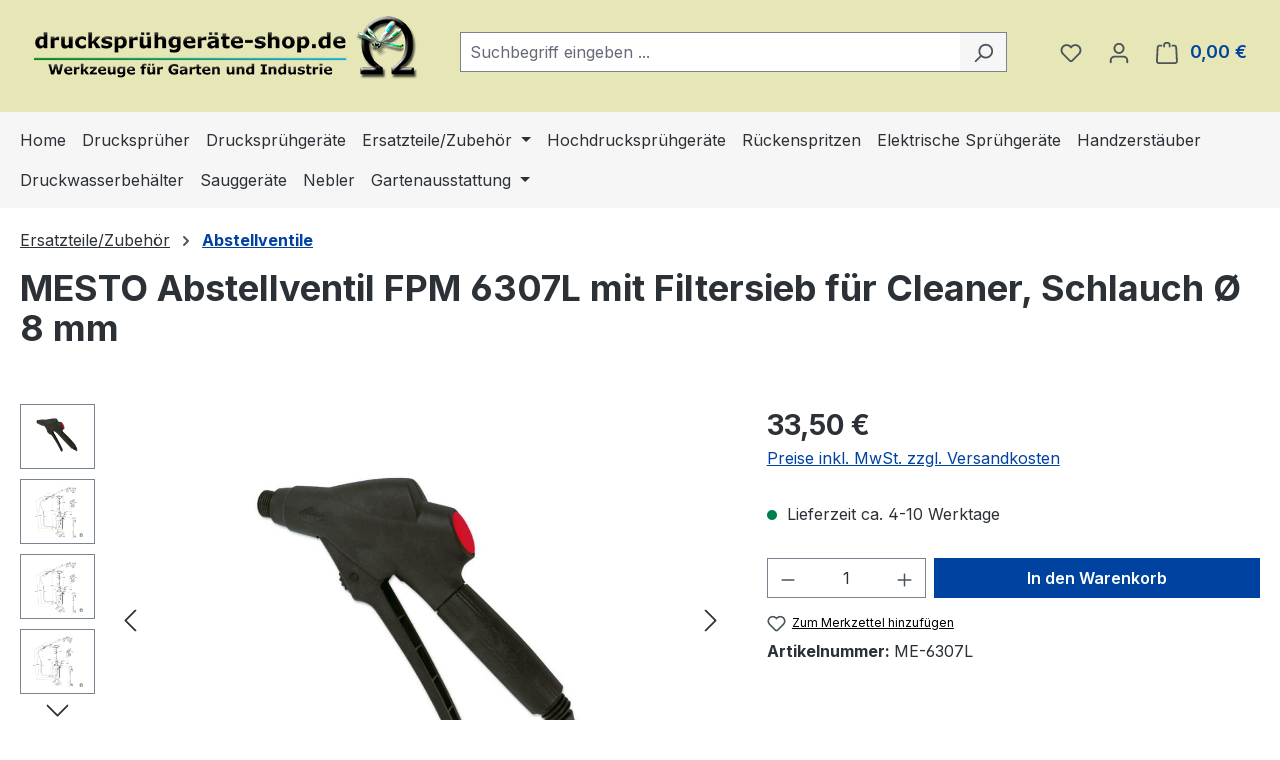

--- FILE ---
content_type: text/html; charset=UTF-8
request_url: https://www.druckspruehgeraete-shop.de/mesto-abstellventil-fpm-6307l-mit-filtersieb-fuer-cleaner-schlauch-oe-8-mm
body_size: 32297
content:
<!DOCTYPE html>
<html lang="de-DE"
      itemscope="itemscope"
      itemtype="https://schema.org/WebPage">


    
                            
    <head>
                                    <meta charset="utf-8">
            
                            <meta name="viewport"
                      content="width=device-width, initial-scale=1, shrink-to-fit=no">
            
                            <meta name="author"
                      content="">
                <meta name="robots"
                      content="index,follow">
                <meta name="revisit-after"
                      content="15 days">
                <meta name="keywords"
                      content="mesto abstellventil f. drucksprühgeräte cleaner,mesto,abstellventil,6307L">
                <meta name="description"
                      content="Abstellventil FPM mit Filtersieb für Hochdrucksprühgeräte CLEANER 3275PP, 3270PP und 3270TP mit einem Schlauchdurchmesser von 8mm. Das Abstellventil 6307L ersetzt das Abstellventil 6308MH.">
            
                <meta property="og:type"
          content="product">
    <meta property="og:site_name"
          content="druckspruehgeraete-shop.de">
    <meta property="og:url"
          content="https://www.druckspruehgeraete-shop.de/mesto-abstellventil-fpm-6307l-mit-filtersieb-fuer-cleaner-schlauch-oe-8-mm">
    <meta property="og:title"
          content="MESTO Abstellventil FPM 6307L mit Filtersieb für Cleaner, Schlauch Ø 8 mm">

    <meta property="og:description"
          content="Abstellventil FPM mit Filtersieb für Hochdrucksprühgeräte CLEANER 3275PP, 3270PP und 3270TP mit einem Schlauchdurchmesser von 8mm. Das Abstellventil 6307L ersetzt das Abstellventil 6308MH.">
    <meta property="og:image"
          content="https://www.druckspruehgeraete-shop.de/media/3a/b9/e7/1738067482/mesto-6307l-abstellventil.jpg?ts=1741274787">

            <meta property="product:brand"
              content="Mesto">
    
            <meta property="product:price:amount"
          content="33.5">
    <meta property="product:price:currency"
          content="EUR">
    <meta property="product:product_link"
          content="https://www.druckspruehgeraete-shop.de/mesto-abstellventil-fpm-6307l-mit-filtersieb-fuer-cleaner-schlauch-oe-8-mm">

    <meta name="twitter:card"
          content="product">
    <meta name="twitter:site"
          content="druckspruehgeraete-shop.de">
    <meta name="twitter:title"
          content="MESTO Abstellventil FPM 6307L mit Filtersieb für Cleaner, Schlauch Ø 8 mm">
    <meta name="twitter:description"
          content="Abstellventil FPM mit Filtersieb für Hochdrucksprühgeräte CLEANER 3275PP, 3270PP und 3270TP mit einem Schlauchdurchmesser von 8mm. Das Abstellventil 6307L ersetzt das Abstellventil 6308MH.">
    <meta name="twitter:image"
          content="https://www.druckspruehgeraete-shop.de/media/3a/b9/e7/1738067482/mesto-6307l-abstellventil.jpg?ts=1741274787">

                            <meta itemprop="copyrightHolder"
                      content="druckspruehgeraete-shop.de">
                <meta itemprop="copyrightYear"
                      content="">
                <meta itemprop="isFamilyFriendly"
                      content="false">
                <meta itemprop="image"
                      content="https://www.druckspruehgeraete-shop.de/media/17/08/df/1738067205/logo_druckspruehgeraete-shop.png?ts=1759141318">
            
                                            <meta name="theme-color"
                      content="#fff">
                            
                                                
                    <link rel="icon" href="https://www.druckspruehgeraete-shop.de/media/9a/33/d8/1709046159/1favicon.ico?ts=1741274717">
        
                                <link rel="apple-touch-icon"
                  href="https://www.druckspruehgeraete-shop.de/media/22/1a/09/1709046159/Gartenversand-AppleTouchIcon.jpg?ts=1741274717">
                    
            
    
    <link rel="canonical" href="https://www.druckspruehgeraete-shop.de/mesto-abstellventil-fpm-6307l-mit-filtersieb-fuer-cleaner-schlauch-oe-8-mm">

                    <title itemprop="name">
                    MESTO Abstellventil FPM 6307L mit Filtersieb für Cleaner, Schlauch Ø 8 mm            </title>
        
                                                                        <link rel="stylesheet"
                      href="https://www.druckspruehgeraete-shop.de/theme/5314b38d9a4291a25b0fa71861f511fe/css/all.css?1769091042">
                                    
                    
    <script>
        window.features = JSON.parse('\u007B\u0022V6_5_0_0\u0022\u003Atrue,\u0022v6.5.0.0\u0022\u003Atrue,\u0022V6_6_0_0\u0022\u003Atrue,\u0022v6.6.0.0\u0022\u003Atrue,\u0022V6_7_0_0\u0022\u003Atrue,\u0022v6.7.0.0\u0022\u003Atrue,\u0022V6_8_0_0\u0022\u003Afalse,\u0022v6.8.0.0\u0022\u003Afalse,\u0022DISABLE_VUE_COMPAT\u0022\u003Atrue,\u0022disable.vue.compat\u0022\u003Atrue,\u0022ACCESSIBILITY_TWEAKS\u0022\u003Atrue,\u0022accessibility.tweaks\u0022\u003Atrue,\u0022TELEMETRY_METRICS\u0022\u003Afalse,\u0022telemetry.metrics\u0022\u003Afalse,\u0022FLOW_EXECUTION_AFTER_BUSINESS_PROCESS\u0022\u003Afalse,\u0022flow.execution.after.business.process\u0022\u003Afalse,\u0022PERFORMANCE_TWEAKS\u0022\u003Afalse,\u0022performance.tweaks\u0022\u003Afalse,\u0022CACHE_CONTEXT_HASH_RULES_OPTIMIZATION\u0022\u003Afalse,\u0022cache.context.hash.rules.optimization\u0022\u003Afalse,\u0022CACHE_REWORK\u0022\u003Afalse,\u0022cache.rework\u0022\u003Afalse,\u0022DEFERRED_CART_ERRORS\u0022\u003Afalse,\u0022deferred.cart.errors\u0022\u003Afalse,\u0022PRODUCT_ANALYTICS\u0022\u003Afalse,\u0022product.analytics\u0022\u003Afalse,\u0022REPEATED_PAYMENT_FINALIZE\u0022\u003Afalse,\u0022repeated.payment.finalize\u0022\u003Afalse,\u0022METEOR_TEXT_EDITOR\u0022\u003Afalse,\u0022meteor.text.editor\u0022\u003Afalse\u007D');
    </script>
        
                                            
                        
                            
            
                
                                    <script>
                    window.useDefaultCookieConsent = true;
                </script>
                    
                                <script>
                window.activeNavigationId = '0194acd63cdb71bd9e6264ca226997c0';
                window.activeRoute = 'frontend.detail.page';
                window.activeRouteParameters = '\u007B\u0022_httpCache\u0022\u003Atrue,\u0022productId\u0022\u003A\u00220194acd6a0e270feb3b445a405a1297f\u0022\u007D';
                window.router = {
                    'frontend.cart.offcanvas': '/checkout/offcanvas',
                    'frontend.cookie.offcanvas': '/cookie/offcanvas',
                    'frontend.cookie.groups': '/cookie/groups',
                    'frontend.checkout.finish.page': '/checkout/finish',
                    'frontend.checkout.info': '/widgets/checkout/info',
                    'frontend.menu.offcanvas': '/widgets/menu/offcanvas',
                    'frontend.cms.page': '/widgets/cms',
                    'frontend.cms.navigation.page': '/widgets/cms/navigation',
                    'frontend.country.country-data': '/country/country-state-data',
                    'frontend.app-system.generate-token': '/app-system/Placeholder/generate-token',
                    'frontend.gateway.context': '/gateway/context',
                    'frontend.cookie.consent.offcanvas': '/cookie/consent-offcanvas',
                    'frontend.account.login.page': '/account/login',
                    };
                window.salesChannelId = '0194acd646b47310918e51bf7b7c5b23';
            </script>
        
                                <script>
                
                window.breakpoints = JSON.parse('\u007B\u0022xs\u0022\u003A0,\u0022sm\u0022\u003A576,\u0022md\u0022\u003A768,\u0022lg\u0022\u003A992,\u0022xl\u0022\u003A1200,\u0022xxl\u0022\u003A1400\u007D');
            </script>
        
                                    <script>
                    window.customerLoggedInState = 0;

                    window.wishlistEnabled = 1;
                </script>
                    
                                    
    
                        
    <script>
        window.validationMessages = JSON.parse('\u007B\u0022required\u0022\u003A\u0022Die\u0020Eingabe\u0020darf\u0020nicht\u0020leer\u0020sein.\u0022,\u0022email\u0022\u003A\u0022Ung\\u00fcltige\u0020E\u002DMail\u002DAdresse.\u0020Die\u0020E\u002DMail\u0020ben\\u00f6tigt\u0020das\u0020Format\u0020\\\u0022nutzer\u0040beispiel.de\\\u0022.\u0022,\u0022confirmation\u0022\u003A\u0022Ihre\u0020Eingaben\u0020sind\u0020nicht\u0020identisch.\u0022,\u0022minLength\u0022\u003A\u0022Die\u0020Eingabe\u0020ist\u0020zu\u0020kurz.\u0022,\u0022grecaptcha\u0022\u003A\u0022Bitte\u0020akzeptieren\u0020Sie\u0020die\u0020technisch\u0020erforderlichen\u0020Cookies,\u0020um\u0020die\u0020reCAPTCHA\u002D\\u00dcberpr\\u00fcfung\u0020zu\u0020erm\\u00f6glichen.\u0022\u007D');
    </script>
        
                                                            <script>
                        window.themeJsPublicPath = 'https://www.druckspruehgeraete-shop.de/theme/5314b38d9a4291a25b0fa71861f511fe/js/';
                    </script>
                                            <script type="text/javascript" src="https://www.druckspruehgeraete-shop.de/theme/5314b38d9a4291a25b0fa71861f511fe/js/storefront/storefront.js?1769091042" defer></script>
                                            <script type="text/javascript" src="https://www.druckspruehgeraete-shop.de/theme/5314b38d9a4291a25b0fa71861f511fe/js/swag-pay-pal/swag-pay-pal.js?1769091042" defer></script>
                                            <script type="text/javascript" src="https://www.druckspruehgeraete-shop.de/theme/5314b38d9a4291a25b0fa71861f511fe/js/dne-custom-css-js/dne-custom-css-js.js?1769091042" defer></script>
                                            <script type="text/javascript" src="https://www.druckspruehgeraete-shop.de/theme/5314b38d9a4291a25b0fa71861f511fe/js/tmms-cms-element-period-request-form/tmms-cms-element-period-request-form.js?1769091042" defer></script>
                                            <script type="text/javascript" src="https://www.druckspruehgeraete-shop.de/theme/5314b38d9a4291a25b0fa71861f511fe/js/gbmed-enev/gbmed-enev.js?1769091042" defer></script>
                                            <script type="text/javascript" src="https://www.druckspruehgeraete-shop.de/theme/5314b38d9a4291a25b0fa71861f511fe/js/pickware-dhl/pickware-dhl.js?1769091042" defer></script>
                                            <script type="text/javascript" src="https://www.druckspruehgeraete-shop.de/theme/5314b38d9a4291a25b0fa71861f511fe/js/pickware-shipping-bundle/pickware-shipping-bundle.js?1769091042" defer></script>
                                            <script type="text/javascript" src="https://www.druckspruehgeraete-shop.de/theme/5314b38d9a4291a25b0fa71861f511fe/js/verign-dv-accessibility-sw6/verign-dv-accessibility-sw6.js?1769091042" defer></script>
                                            <script type="text/javascript" src="https://www.druckspruehgeraete-shop.de/theme/5314b38d9a4291a25b0fa71861f511fe/js/proxa-house-number-validation-app/proxa-house-number-validation-app.js?1769091042" defer></script>
                                            <script type="text/javascript" src="https://www.druckspruehgeraete-shop.de/theme/5314b38d9a4291a25b0fa71861f511fe/js/mein-theme/mein-theme.js?1769091042" defer></script>
                                                        

    
        </head>

        <body class="is-ctl-product is-act-index is-active-route-frontend-detail-page">

            
                
    
    
            <div id="page-top" class="skip-to-content bg-primary-subtle text-primary-emphasis overflow-hidden" tabindex="-1">
            <div class="container skip-to-content-container d-flex justify-content-center visually-hidden-focusable">
                                                                                        <a href="#content-main" class="skip-to-content-link d-inline-flex text-decoration-underline m-1 p-2 fw-bold gap-2">
                                Zum Hauptinhalt springen
                            </a>
                                            
                                                                        <a href="#header-main-search-input" class="skip-to-content-link d-inline-flex text-decoration-underline m-1 p-2 fw-bold gap-2 d-none d-sm-block">
                                Zur Suche springen
                            </a>
                                            
                                                                        <a href="#main-navigation-menu" class="skip-to-content-link d-inline-flex text-decoration-underline m-1 p-2 fw-bold gap-2 d-none d-lg-block">
                                Zur Hauptnavigation springen
                            </a>
                                                                        </div>
        </div>
        
                        <noscript class="noscript-main">
                
    <div role="alert"
         aria-live="polite"
         class="alert alert-info d-flex align-items-center">

                                                                        
                                                    <span class="icon icon-info" aria-hidden="true">
                                        <svg xmlns="http://www.w3.org/2000/svg" xmlns:xlink="http://www.w3.org/1999/xlink" width="24" height="24" viewBox="0 0 24 24"><defs><path d="M12 7c.5523 0 1 .4477 1 1s-.4477 1-1 1-1-.4477-1-1 .4477-1 1-1zm1 9c0 .5523-.4477 1-1 1s-1-.4477-1-1v-5c0-.5523.4477-1 1-1s1 .4477 1 1v5zm11-4c0 6.6274-5.3726 12-12 12S0 18.6274 0 12 5.3726 0 12 0s12 5.3726 12 12zM12 2C6.4772 2 2 6.4772 2 12s4.4772 10 10 10 10-4.4772 10-10S17.5228 2 12 2z" id="icons-default-info" /></defs><use xlink:href="#icons-default-info" fill="#758CA3" fill-rule="evenodd" /></svg>
                    </span>                                                    
                                    
                    <div class="alert-content-container">
                                                    
                                                            Um unseren Shop in vollem Umfang nutzen zu können, empfehlen wir Ihnen Javascript in Ihrem Browser zu aktivieren.
                                    
                                                                </div>
            </div>
            </noscript>
        
                                
    
        <header class="header-main">
                                                    <div class="topbar-outer-container topbar">
            <div class="container">
                            <div class="top-bar top-bar-notification d-lg-block">
                                            <nav class="top-bar-notification-nav sm-width-50">
                            
                                                                                                        
                                                                            
                                                                            
                                                                                                                                            
                                                                            
                                                                            
                                                                                                                                            
                                                                            
                                                                            
                                                                                                                                            
                                                                            
                                                                            
                                                                    
                                
                                
                                                    </nav>
                                    </div>
                    </div>
    </div>
                        
                    <div class="container">
                                    
            
            <div class="top-bar d-none d-lg-block">
        
                        </div>


            
        
            <div class="row align-items-center header-row">
                            <div class="col-12 col-lg-auto header-logo-col pb-sm-2 my-3 m-lg-0">
                        <div class="header-logo-main text-center">
                    <a class="header-logo-main-link"
               href="/"
               title="Zur Startseite gehen">
                                    <picture class="header-logo-picture d-block m-auto">
                                                                            
                                                                            
                                                                                    <img src="https://www.druckspruehgeraete-shop.de/media/17/08/df/1738067205/logo_druckspruehgeraete-shop.png?ts=1759141318"
                                     alt="Zur Startseite gehen"
                                     class="img-fluid header-logo-main-img">
                                                                        </picture>
                            </a>
            </div>
                </div>
            
                            <div class="col-12 order-2 col-sm order-sm-1 header-search-col">
                    <div class="row">
                        <div class="col-sm-auto d-none d-sm-block d-lg-none">
                                                            <div class="nav-main-toggle">
                                                                            <button
                                            class="btn nav-main-toggle-btn header-actions-btn"
                                            type="button"
                                            data-off-canvas-menu="true"
                                            aria-label="Menü"
                                        >
                                                                                            <span class="icon icon-stack" aria-hidden="true">
                                        <svg xmlns="http://www.w3.org/2000/svg" xmlns:xlink="http://www.w3.org/1999/xlink" width="24" height="24" viewBox="0 0 24 24"><defs><path d="M3 13c-.5523 0-1-.4477-1-1s.4477-1 1-1h18c.5523 0 1 .4477 1 1s-.4477 1-1 1H3zm0-7c-.5523 0-1-.4477-1-1s.4477-1 1-1h18c.5523 0 1 .4477 1 1s-.4477 1-1 1H3zm0 14c-.5523 0-1-.4477-1-1s.4477-1 1-1h18c.5523 0 1 .4477 1 1s-.4477 1-1 1H3z" id="icons-default-stack" /></defs><use xlink:href="#icons-default-stack" fill="#758CA3" fill-rule="evenodd" /></svg>
                    </span>                                                                                    </button>
                                                                    </div>
                                                    </div>
                        <div class="col">
                            
    <div class="collapse"
         id="searchCollapse">
        <div class="header-search my-2 m-sm-auto">
                                    <form action="/search"
                      method="get"
                      data-search-widget="true"
                      data-search-widget-options="{&quot;searchWidgetMinChars&quot;:3}"
                      data-url="/suggest?search="
                      class="header-search-form js-search-form">
                                            <div class="input-group">
                                                            <input
                                    type="search"
                                    id="header-main-search-input"
                                    name="search"
                                    class="form-control header-search-input"
                                    autocomplete="off"
                                    autocapitalize="off"
                                    placeholder="Suchbegriff eingeben ..."
                                    aria-label="Suchbegriff eingeben ..."
                                    role="combobox"
                                    aria-autocomplete="list"
                                    aria-controls="search-suggest-listbox"
                                    aria-expanded="false"
                                    aria-describedby="search-suggest-result-info"
                                    value="">
                            
                                                            <button type="submit"
                                        class="btn header-search-btn"
                                        aria-label="Suchen">
                                    <span class="header-search-icon">
                                        <span class="icon icon-search" aria-hidden="true">
                                        <svg xmlns="http://www.w3.org/2000/svg" xmlns:xlink="http://www.w3.org/1999/xlink" width="24" height="24" viewBox="0 0 24 24"><defs><path d="M10.0944 16.3199 4.707 21.707c-.3905.3905-1.0237.3905-1.4142 0-.3905-.3905-.3905-1.0237 0-1.4142L8.68 14.9056C7.6271 13.551 7 11.8487 7 10c0-4.4183 3.5817-8 8-8s8 3.5817 8 8-3.5817 8-8 8c-1.8487 0-3.551-.627-4.9056-1.6801zM15 16c3.3137 0 6-2.6863 6-6s-2.6863-6-6-6-6 2.6863-6 6 2.6863 6 6 6z" id="icons-default-search" /></defs><use xlink:href="#icons-default-search" fill="#758CA3" fill-rule="evenodd" /></svg>
                    </span>                                    </span>
                                </button>
                            
                                                            <button class="btn header-close-btn js-search-close-btn d-none"
                                        type="button"
                                        aria-label="Die Dropdown-Suche schließen">
                                    <span class="header-close-icon">
                                        <span class="icon icon-x" aria-hidden="true">
                                        <svg xmlns="http://www.w3.org/2000/svg" xmlns:xlink="http://www.w3.org/1999/xlink" width="24" height="24" viewBox="0 0 24 24"><defs><path d="m10.5858 12-7.293-7.2929c-.3904-.3905-.3904-1.0237 0-1.4142.3906-.3905 1.0238-.3905 1.4143 0L12 10.5858l7.2929-7.293c.3905-.3904 1.0237-.3904 1.4142 0 .3905.3906.3905 1.0238 0 1.4143L13.4142 12l7.293 7.2929c.3904.3905.3904 1.0237 0 1.4142-.3906.3905-1.0238.3905-1.4143 0L12 13.4142l-7.2929 7.293c-.3905.3904-1.0237.3904-1.4142 0-.3905-.3906-.3905-1.0238 0-1.4143L10.5858 12z" id="icons-default-x" /></defs><use xlink:href="#icons-default-x" fill="#758CA3" fill-rule="evenodd" /></svg>
                    </span>                                    </span>
                                </button>
                                                    </div>
                                    </form>
            
            </div>
    </div>
                        </div>
                    </div>
                </div>
            
                            <div class="col-12 order-1 col-sm-auto order-sm-2 header-actions-col">
                    <div class="row g-0">
                                                    <div class="col d-sm-none">
                                <div class="menu-button">
                                                                            <button
                                            class="btn nav-main-toggle-btn header-actions-btn"
                                            type="button"
                                            data-off-canvas-menu="true"
                                            aria-label="Menü"
                                        >
                                                                                            <span class="icon icon-stack" aria-hidden="true">
                                        <svg xmlns="http://www.w3.org/2000/svg" xmlns:xlink="http://www.w3.org/1999/xlink" width="24" height="24" viewBox="0 0 24 24"><use xlink:href="#icons-default-stack" fill="#758CA3" fill-rule="evenodd" /></svg>
                    </span>                                                                                    </button>
                                                                    </div>
                            </div>
                        
                                                    <div class="col-auto d-sm-none">
                                <div class="search-toggle">
                                    <button class="btn header-actions-btn search-toggle-btn js-search-toggle-btn collapsed"
                                            type="button"
                                            data-bs-toggle="collapse"
                                            data-bs-target="#searchCollapse"
                                            aria-expanded="false"
                                            aria-controls="searchCollapse"
                                            aria-label="Suchen">
                                        <span class="icon icon-search" aria-hidden="true">
                                        <svg xmlns="http://www.w3.org/2000/svg" xmlns:xlink="http://www.w3.org/1999/xlink" width="24" height="24" viewBox="0 0 24 24"><use xlink:href="#icons-default-search" fill="#758CA3" fill-rule="evenodd" /></svg>
                    </span>                                    </button>
                                </div>
                            </div>
                        
                                                                                    <div class="col-auto">
                                    <div class="header-wishlist">
                                        <a class="btn header-wishlist-btn header-actions-btn"
                                           href="/wishlist"
                                           title="Merkzettel"
                                           aria-labelledby="wishlist-basket-live-area"
                                        >
                                                
            <span class="header-wishlist-icon">
            <span class="icon icon-heart" aria-hidden="true">
                                        <svg xmlns="http://www.w3.org/2000/svg" xmlns:xlink="http://www.w3.org/1999/xlink" width="24" height="24" viewBox="0 0 24 24"><defs><path d="M20.0139 12.2998c1.8224-1.8224 1.8224-4.7772 0-6.5996-1.8225-1.8225-4.7772-1.8225-6.5997 0L12 7.1144l-1.4142-1.4142c-1.8225-1.8225-4.7772-1.8225-6.5997 0-1.8224 1.8224-1.8224 4.7772 0 6.5996l7.519 7.519a.7.7 0 0 0 .9899 0l7.5189-7.519zm1.4142 1.4142-7.519 7.519c-1.0543 1.0544-2.7639 1.0544-3.8183 0L2.572 13.714c-2.6035-2.6035-2.6035-6.8245 0-9.428 2.6035-2.6035 6.8246-2.6035 9.4281 0 2.6035-2.6035 6.8246-2.6035 9.428 0 2.6036 2.6035 2.6036 6.8245 0 9.428z" id="icons-default-heart" /></defs><use xlink:href="#icons-default-heart" fill="#758CA3" fill-rule="evenodd" /></svg>
                    </span>        </span>
    
    
    
    <span class="badge bg-primary header-wishlist-badge"
          id="wishlist-basket"
          data-wishlist-storage="true"
          data-wishlist-storage-options="{&quot;listPath&quot;:&quot;\/wishlist\/list&quot;,&quot;mergePath&quot;:&quot;\/wishlist\/merge&quot;,&quot;pageletPath&quot;:&quot;\/wishlist\/merge\/pagelet&quot;}"
          data-wishlist-widget="true"
          data-wishlist-widget-options="{&quot;showCounter&quot;:true}"
          aria-labelledby="wishlist-basket-live-area"
    ></span>

    <span class="visually-hidden"
          id="wishlist-basket-live-area"
          data-wishlist-live-area-text="Du hast %counter% Produkte auf dem Merkzettel"
          aria-live="polite"
    ></span>
                                        </a>
                                    </div>
                                </div>
                                                    
                                                                <div class="col-auto">
                                <div class="account-menu">
                                        <div class="dropdown">
                    <button class="btn account-menu-btn header-actions-btn"
                    type="button"
                    id="accountWidget"
                    data-account-menu="true"
                    data-bs-toggle="dropdown"
                    aria-haspopup="true"
                    aria-expanded="false"
                    aria-label="Ihr Konto"
                    title="Ihr Konto">
                <span class="icon icon-avatar" aria-hidden="true">
                                        <svg xmlns="http://www.w3.org/2000/svg" xmlns:xlink="http://www.w3.org/1999/xlink" width="24" height="24" viewBox="0 0 24 24"><defs><path d="M12 3C9.7909 3 8 4.7909 8 7c0 2.2091 1.7909 4 4 4 2.2091 0 4-1.7909 4-4 0-2.2091-1.7909-4-4-4zm0-2c3.3137 0 6 2.6863 6 6s-2.6863 6-6 6-6-2.6863-6-6 2.6863-6 6-6zM4 22.099c0 .5523-.4477 1-1 1s-1-.4477-1-1V20c0-2.7614 2.2386-5 5-5h10.0007c2.7614 0 5 2.2386 5 5v2.099c0 .5523-.4477 1-1 1s-1-.4477-1-1V20c0-1.6569-1.3431-3-3-3H7c-1.6569 0-3 1.3431-3 3v2.099z" id="icons-default-avatar" /></defs><use xlink:href="#icons-default-avatar" fill="#758CA3" fill-rule="evenodd" /></svg>
                    </span>            </button>
        
                    <div class="dropdown-menu dropdown-menu-end account-menu-dropdown js-account-menu-dropdown"
                 aria-labelledby="accountWidget">
                

        
            <div class="offcanvas-header">
                            <button class="btn btn-secondary offcanvas-close js-offcanvas-close">
                                            <span class="icon icon-x icon-sm" aria-hidden="true">
                                        <svg xmlns="http://www.w3.org/2000/svg" xmlns:xlink="http://www.w3.org/1999/xlink" width="24" height="24" viewBox="0 0 24 24"><use xlink:href="#icons-default-x" fill="#758CA3" fill-rule="evenodd" /></svg>
                    </span>                    
                                            Menü schließen
                                    </button>
                    </div>
    
            <div class="offcanvas-body">
                <div class="account-menu">
                                    <div class="dropdown-header account-menu-header">
                    Ihr Konto
                </div>
                    
                                    <div class="account-menu-login">
                                            <a href="/account/login"
                           title="Anmelden"
                           class="btn btn-primary account-menu-login-button">
                            Anmelden
                        </a>
                    
                                            <div class="account-menu-register">
                            oder
                            <a href="/account/login"
                               title="Registrieren">
                                registrieren
                            </a>
                        </div>
                                    </div>
                    
                    <div class="account-menu-links">
                    <div class="header-account-menu">
        <div class="card account-menu-inner">
                                        
                                                <nav class="list-group list-group-flush account-aside-list-group">
                                                                                    <a href="/account"
                                   title="Übersicht"
                                   class="list-group-item list-group-item-action account-aside-item"
                                   >
                                    Übersicht
                                </a>
                            
                                                            <a href="/account/profile"
                                   title="Persönliches Profil"
                                   class="list-group-item list-group-item-action account-aside-item"
                                   >
                                    Persönliches Profil
                                </a>
                            
                                                                                                                            <a href="/account/address"
                                   title="Adressen"
                                   class="list-group-item list-group-item-action account-aside-item"
                                   >
                                    Adressen
                                </a>
                            
                                                            <a href="/account/order"
                                   title="Bestellungen"
                                   class="list-group-item list-group-item-action account-aside-item"
                                   >
                                    Bestellungen
                                </a>
                                                                        </nav>
                            
                                                </div>
    </div>
            </div>
            </div>
        </div>
                </div>
            </div>
                                </div>
                            </div>
                        
    
                                                                <div class="col-auto">
                                <div
                                    class="header-cart"
                                    data-off-canvas-cart="true"
                                >
                                    <a
                                        class="btn header-cart-btn header-actions-btn"
                                        href="/checkout/cart"
                                        data-cart-widget="true"
                                        title="Warenkorb"
                                        aria-labelledby="cart-widget-aria-label"
                                        aria-haspopup="true"
                                    >
                                            <span class="header-cart-icon">
        <span class="icon icon-bag" aria-hidden="true">
                                        <svg xmlns="http://www.w3.org/2000/svg" xmlns:xlink="http://www.w3.org/1999/xlink" width="24" height="24" viewBox="0 0 24 24"><defs><path d="M5.892 3c.5523 0 1 .4477 1 1s-.4477 1-1 1H3.7895a1 1 0 0 0-.9986.9475l-.7895 15c-.029.5515.3946 1.0221.9987 1.0525h17.8102c.5523 0 1-.4477.9986-1.0525l-.7895-15A1 1 0 0 0 20.0208 5H17.892c-.5523 0-1-.4477-1-1s.4477-1 1-1h2.1288c1.5956 0 2.912 1.249 2.9959 2.8423l.7894 15c.0035.0788.0035.0788.0042.1577 0 1.6569-1.3432 3-3 3H3c-.079-.0007-.079-.0007-.1577-.0041-1.6546-.0871-2.9253-1.499-2.8382-3.1536l.7895-15C.8775 4.249 2.1939 3 3.7895 3H5.892zm4 2c0 .5523-.4477 1-1 1s-1-.4477-1-1V3c0-1.6569 1.3432-3 3-3h2c1.6569 0 3 1.3431 3 3v2c0 .5523-.4477 1-1 1s-1-.4477-1-1V3c0-.5523-.4477-1-1-1h-2c-.5523 0-1 .4477-1 1v2z" id="icons-default-bag" /></defs><use xlink:href="#icons-default-bag" fill="#758CA3" fill-rule="evenodd" /></svg>
                    </span>    </span>
        <span class="header-cart-total d-none d-sm-inline-block ms-sm-2">
        0,00 €
    </span>

        <span
        class="visually-hidden"
        id="cart-widget-aria-label"
    >
        Warenkorb enthält 0 Positionen. Der Gesamtwert beträgt 0,00 €.
    </span>
                                    </a>
                                </div>
                            </div>
                        
                        </div>
                </div>
                    </div>
                    </div>
            

            </header>
    
            <div class="nav-main">
                                <div class="container">
        
                    <nav class="navbar navbar-expand-lg main-navigation-menu"
                 id="main-navigation-menu"
                 itemscope="itemscope"
                 itemtype="https://schema.org/SiteNavigationElement"
                 data-navbar="true"
                 data-navbar-options="{&quot;pathIdList&quot;:[&quot;0194acd6396170e59520c1c8ba19c3ed&quot;]}"
                 aria-label="Hauptnavigation"
            >
                <div class="collapse navbar-collapse" id="main_nav">
                    <ul class="navbar-nav main-navigation-menu-list flex-wrap">
                        
                                                                                    <li class="nav-item nav-item-0194acd6394073b6b8be2a48f28ccc65">
                                    <a class="nav-link main-navigation-link home-link root nav-item-0194acd6394073b6b8be2a48f28ccc65-link"
                                       href="/"
                                       itemprop="url"
                                       title="Home">
                                        <span itemprop="name" class="main-navigation-link-text">Home</span>
                                    </a>
                                </li>
                                                    
                                                                                                                                                                                                                    
                                                                                                                        <li class="nav-item nav-item-0194acd639607032af8ee5cebecee32e dropdown position-static">
                                                                                            <a class="nav-link nav-item-0194acd639607032af8ee5cebecee32e-link root main-navigation-link p-2 no-dropdown"
                                                   href="https://www.druckspruehgeraete-shop.de/drucksprueher/"
                                                                                                                                                         itemprop="url"
                                                   title="Drucksprüher"
                                                >
                                                                                                            <span itemprop="name" class="main-navigation-link-text">Drucksprüher</span>
                                                                                                    </a>
                                            
                                                                                    </li>
                                                                    
                                                                                                                                                                                                
                                                                                                                        <li class="nav-item nav-item-0194acd6396170e59520c1c8b8ccb55e dropdown position-static">
                                                                                            <a class="nav-link nav-item-0194acd6396170e59520c1c8b8ccb55e-link root main-navigation-link p-2 no-dropdown"
                                                   href="https://www.druckspruehgeraete-shop.de/druckspruehgeraete/"
                                                                                                                                                         itemprop="url"
                                                   title="Drucksprühgeräte"
                                                >
                                                                                                            <span itemprop="name" class="main-navigation-link-text">Drucksprühgeräte</span>
                                                                                                    </a>
                                            
                                                                                    </li>
                                                                    
                                                                                                                                                                                                
                                                                                                                        <li class="nav-item nav-item-0194acd6396170e59520c1c8ba19c3ed dropdown position-static">
                                                                                            <a class="nav-link nav-item-0194acd6396170e59520c1c8ba19c3ed-link root main-navigation-link p-2 dropdown-toggle"
                                                   href="https://www.druckspruehgeraete-shop.de/ersatzteilezubehoer/"
                                                   data-bs-toggle="dropdown"                                                                                                      itemprop="url"
                                                   title="Ersatzteile/Zubehör"
                                                >
                                                                                                            <span itemprop="name" class="main-navigation-link-text">Ersatzteile/Zubehör</span>
                                                                                                    </a>
                                            
                                                                                                                                                <div class="dropdown-menu w-100 p-4">
                                                                
            <div class="row">
                            <div class="col">
                    <div class="navigation-flyout-category-link">
                                                                                    <a href="https://www.druckspruehgeraete-shop.de/ersatzteilezubehoer/"
                                   itemprop="url"
                                   title="Ersatzteile/Zubehör">
                                                                            Zur Kategorie Ersatzteile/Zubehör
                                                                    </a>
                                                                        </div>
                </div>
            
                            <div class="col-auto">
                    <button class="navigation-flyout-close js-close-flyout-menu btn-close" aria-label="Menü schließen">
                                                                                                                            </button>
                </div>
                    </div>
    
            <div class="row navigation-flyout-content">
                            <div class="col-8 col-xl-9">
                    <div class="">
                                                        
                
    <div class="row navigation-flyout-categories is-level-0">
                                                        
                            <div class="col-4 ">
                                                                        <a class="nav-item nav-item-0194acd63cda72b2817232f8fc3f7eb0 nav-link nav-item-0194acd63cda72b2817232f8fc3f7eb0-link navigation-flyout-link is-level-0"
                               href="https://www.druckspruehgeraete-shop.de/ersatzteilezubehoer/nach-geraetetyp/"
                               itemprop="url"
                                                              title="nach Gerätetyp">
                                <span itemprop="name">nach Gerätetyp</span>
                            </a>
                                            
                                                                                </div>
                                                                    
                            <div class="col-4 navigation-flyout-col">
                                                                        <a class="nav-item nav-item-0194acd63cdb71bd9e6264ca2184fd68 nav-link nav-item-0194acd63cdb71bd9e6264ca2184fd68-link navigation-flyout-link is-level-0"
                               href="https://www.druckspruehgeraete-shop.de/ersatzteilezubehoer/abdeckungen/"
                               itemprop="url"
                                                              title="Abdeckungen">
                                <span itemprop="name">Abdeckungen</span>
                            </a>
                                            
                                                                                </div>
                                                                    
                            <div class="col-4 navigation-flyout-col">
                                                                        <a class="nav-item nav-item-0194acd63cdb71bd9e6264ca226997c0 nav-link nav-item-0194acd63cdb71bd9e6264ca226997c0-link navigation-flyout-link is-level-0"
                               href="https://www.druckspruehgeraete-shop.de/ersatzteilezubehoer/abstellventile/"
                               itemprop="url"
                                                              title="Abstellventile">
                                <span itemprop="name">Abstellventile</span>
                            </a>
                                            
                                                                                </div>
                                                                    
                            <div class="col-4 ">
                                                                        <a class="nav-item nav-item-0194acd63cdb71bd9e6264ca237c2884 nav-link nav-item-0194acd63cdb71bd9e6264ca237c2884-link navigation-flyout-link is-level-0"
                               href="https://www.druckspruehgeraete-shop.de/ersatzteilezubehoer/behaelter/"
                               itemprop="url"
                                                              title="Behälter">
                                <span itemprop="name">Behälter</span>
                            </a>
                                            
                                                                                </div>
                                                                    
                            <div class="col-4 navigation-flyout-col">
                                                                        <a class="nav-item nav-item-0194acd63cdc71e9805ec09e5f829355 nav-link nav-item-0194acd63cdc71e9805ec09e5f829355-link navigation-flyout-link is-level-0"
                               href="https://www.druckspruehgeraete-shop.de/ersatzteilezubehoer/deckel/"
                               itemprop="url"
                                                              title="Deckel">
                                <span itemprop="name">Deckel</span>
                            </a>
                                            
                                                                                </div>
                                                                    
                            <div class="col-4 navigation-flyout-col">
                                                                        <a class="nav-item nav-item-0194acd63cdc71e9805ec09e608c40c8 nav-link nav-item-0194acd63cdc71e9805ec09e608c40c8-link navigation-flyout-link is-level-0"
                               href="https://www.druckspruehgeraete-shop.de/ersatzteilezubehoer/dichtungen/"
                               itemprop="url"
                                                              title="Dichtungen">
                                <span itemprop="name">Dichtungen</span>
                            </a>
                                            
                                                                                </div>
                                                                    
                            <div class="col-4 navigation-flyout-col">
                                                                        <a class="nav-item nav-item-0194acd63cdd707bacd181edce75f805 nav-link nav-item-0194acd63cdd707bacd181edce75f805-link navigation-flyout-link is-level-0"
                               href="https://www.druckspruehgeraete-shop.de/ersatzteilezubehoer/dichtungssaetze/"
                               itemprop="url"
                                                              title="Dichtungssätze">
                                <span itemprop="name">Dichtungssätze</span>
                            </a>
                                            
                                                                                </div>
                                                                    
                            <div class="col-4 ">
                                                                        <a class="nav-item nav-item-0194acd63cdd707bacd181edd0162d12 nav-link nav-item-0194acd63cdd707bacd181edd0162d12-link navigation-flyout-link is-level-0"
                               href="https://www.druckspruehgeraete-shop.de/ersatzteilezubehoer/druckbegrenzungsventile/"
                               itemprop="url"
                                                              title="Druckbegrenzungsventile">
                                <span itemprop="name">Druckbegrenzungsventile</span>
                            </a>
                                            
                                                                                </div>
                                                                    
                            <div class="col-4 navigation-flyout-col">
                                                                        <a class="nav-item nav-item-0194acd63cdd707bacd181edd1169a63 nav-link nav-item-0194acd63cdd707bacd181edd1169a63-link navigation-flyout-link is-level-0"
                               href="https://www.druckspruehgeraete-shop.de/ersatzteilezubehoer/druckbolzen/"
                               itemprop="url"
                                                              title="Druckbolzen">
                                <span itemprop="name">Druckbolzen</span>
                            </a>
                                            
                                                                                </div>
                                                                    
                            <div class="col-4 navigation-flyout-col">
                                                                        <a class="nav-item nav-item-0194acd63cde72eea3f72d14501bf50a nav-link nav-item-0194acd63cde72eea3f72d14501bf50a-link navigation-flyout-link is-level-0"
                               href="https://www.druckspruehgeraete-shop.de/ersatzteilezubehoer/druckluft-fuellventile/"
                               itemprop="url"
                                                              title="Druckluft-Füllventile">
                                <span itemprop="name">Druckluft-Füllventile</span>
                            </a>
                                            
                                                                                </div>
                                                                    
                            <div class="col-4 navigation-flyout-col">
                                                                        <a class="nav-item nav-item-0194acd63cde72eea3f72d145196f8fa nav-link nav-item-0194acd63cde72eea3f72d145196f8fa-link navigation-flyout-link is-level-0"
                               href="https://www.druckspruehgeraete-shop.de/ersatzteilezubehoer/duesen/"
                               itemprop="url"
                                                              title="Düsen">
                                <span itemprop="name">Düsen</span>
                            </a>
                                            
                                                                                </div>
                                                                    
                            <div class="col-4 ">
                                                                        <a class="nav-item nav-item-0194acd63cde72eea3f72d145349cd2e nav-link nav-item-0194acd63cde72eea3f72d145349cd2e-link navigation-flyout-link is-level-0"
                               href="https://www.druckspruehgeraete-shop.de/ersatzteilezubehoer/duesen-spezialteile/"
                               itemprop="url"
                                                              title="Düsen Spezialteile">
                                <span itemprop="name">Düsen Spezialteile</span>
                            </a>
                                            
                                                                                </div>
                                                                    
                            <div class="col-4 navigation-flyout-col">
                                                                        <a class="nav-item nav-item-0194acd63cdf715fb0742e88406d975a nav-link nav-item-0194acd63cdf715fb0742e88406d975a-link navigation-flyout-link is-level-0"
                               href="https://www.druckspruehgeraete-shop.de/ersatzteilezubehoer/federn/"
                               itemprop="url"
                                                              title="Federn">
                                <span itemprop="name">Federn</span>
                            </a>
                                            
                                                                                </div>
                                                                    
                            <div class="col-4 navigation-flyout-col">
                                                                        <a class="nav-item nav-item-0194acd63cdf715fb0742e8841678cd8 nav-link nav-item-0194acd63cdf715fb0742e8841678cd8-link navigation-flyout-link is-level-0"
                               href="https://www.druckspruehgeraete-shop.de/ersatzteilezubehoer/fuehrungen/"
                               itemprop="url"
                                                              title="Führungen">
                                <span itemprop="name">Führungen</span>
                            </a>
                                            
                                                                                </div>
                                                                    
                            <div class="col-4 navigation-flyout-col">
                                                                        <a class="nav-item nav-item-0194acd63ce0732798b5efcd0ee1db9b nav-link nav-item-0194acd63ce0732798b5efcd0ee1db9b-link navigation-flyout-link is-level-0"
                               href="https://www.druckspruehgeraete-shop.de/ersatzteilezubehoer/gewindenippel/"
                               itemprop="url"
                                                              title="Gewindenippel">
                                <span itemprop="name">Gewindenippel</span>
                            </a>
                                            
                                                                                </div>
                                                                    
                            <div class="col-4 ">
                                                                        <a class="nav-item nav-item-0194acd63ce0732798b5efcd10b32c07 nav-link nav-item-0194acd63ce0732798b5efcd10b32c07-link navigation-flyout-link is-level-0"
                               href="https://www.druckspruehgeraete-shop.de/ersatzteilezubehoer/griffe/"
                               itemprop="url"
                                                              title="Griffe">
                                <span itemprop="name">Griffe</span>
                            </a>
                                            
                                                                                </div>
                                                                    
                            <div class="col-4 navigation-flyout-col">
                                                                        <a class="nav-item nav-item-0194acd63ce170c3be182dccbfc20f9b nav-link nav-item-0194acd63ce170c3be182dccbfc20f9b-link navigation-flyout-link is-level-0"
                               href="https://www.druckspruehgeraete-shop.de/ersatzteilezubehoer/hebel/"
                               itemprop="url"
                                                              title="Hebel">
                                <span itemprop="name">Hebel</span>
                            </a>
                                            
                                                                                </div>
                                                                    
                            <div class="col-4 navigation-flyout-col">
                                                                        <a class="nav-item nav-item-0194acd63ce170c3be182dccc11ec7f4 nav-link nav-item-0194acd63ce170c3be182dccc11ec7f4-link navigation-flyout-link is-level-0"
                               href="https://www.druckspruehgeraete-shop.de/ersatzteilezubehoer/kleinteile/"
                               itemprop="url"
                                                              title="Kleinteile">
                                <span itemprop="name">Kleinteile</span>
                            </a>
                                            
                                                                                </div>
                                                                    
                            <div class="col-4 navigation-flyout-col">
                                                                        <a class="nav-item nav-item-0194acd63ce170c3be182dccc26fc238 nav-link nav-item-0194acd63ce170c3be182dccc26fc238-link navigation-flyout-link is-level-0"
                               href="https://www.druckspruehgeraete-shop.de/ersatzteilezubehoer/kolbenmanschetten/"
                               itemprop="url"
                                                              title="Kolbenmanschetten">
                                <span itemprop="name">Kolbenmanschetten</span>
                            </a>
                                            
                                                                                </div>
                                                                    
                            <div class="col-4 ">
                                                                        <a class="nav-item nav-item-0194acd63ce273b8b2c9ae058f40e529 nav-link nav-item-0194acd63ce273b8b2c9ae058f40e529-link navigation-flyout-link is-level-0"
                               href="https://www.druckspruehgeraete-shop.de/ersatzteilezubehoer/kolbenstangen/"
                               itemprop="url"
                                                              title="Kolbenstangen">
                                <span itemprop="name">Kolbenstangen</span>
                            </a>
                                            
                                                                                </div>
                                                                    
                            <div class="col-4 navigation-flyout-col">
                                                                        <a class="nav-item nav-item-0194acd63ce273b8b2c9ae058fe2415a nav-link nav-item-0194acd63ce273b8b2c9ae058fe2415a-link navigation-flyout-link is-level-0"
                               href="https://www.druckspruehgeraete-shop.de/ersatzteilezubehoer/manometer/"
                               itemprop="url"
                                                              title="Manometer">
                                <span itemprop="name">Manometer</span>
                            </a>
                                            
                                                                                </div>
                                                                    
                            <div class="col-4 navigation-flyout-col">
                                                                        <a class="nav-item nav-item-0194acd63ce273b8b2c9ae0590dfe944 nav-link nav-item-0194acd63ce273b8b2c9ae0590dfe944-link navigation-flyout-link is-level-0"
                               href="https://www.druckspruehgeraete-shop.de/ersatzteilezubehoer/muttern/"
                               itemprop="url"
                                                              title="Muttern">
                                <span itemprop="name">Muttern</span>
                            </a>
                                            
                                                                                </div>
                                                                    
                            <div class="col-4 navigation-flyout-col">
                                                                        <a class="nav-item nav-item-0194acd63ce3713c9d9c5e96f64a1de4 nav-link nav-item-0194acd63ce3713c9d9c5e96f64a1de4-link navigation-flyout-link is-level-0"
                               href="https://www.druckspruehgeraete-shop.de/ersatzteilezubehoer/nippel/"
                               itemprop="url"
                                                              title="Nippel">
                                <span itemprop="name">Nippel</span>
                            </a>
                                            
                                                                                </div>
                                                                    
                            <div class="col-4 ">
                                                                        <a class="nav-item nav-item-0194acd63ce3713c9d9c5e96f6ebc0a8 nav-link nav-item-0194acd63ce3713c9d9c5e96f6ebc0a8-link navigation-flyout-link is-level-0"
                               href="https://www.druckspruehgeraete-shop.de/ersatzteilezubehoer/pumpen/"
                               itemprop="url"
                                                              title="Pumpen">
                                <span itemprop="name">Pumpen</span>
                            </a>
                                            
                                                                                </div>
                                                                    
                            <div class="col-4 navigation-flyout-col">
                                                                        <a class="nav-item nav-item-0194acd63ce3713c9d9c5e96f7c28728 nav-link nav-item-0194acd63ce3713c9d9c5e96f7c28728-link navigation-flyout-link is-level-0"
                               href="https://www.druckspruehgeraete-shop.de/ersatzteilezubehoer/saugleitungen/"
                               itemprop="url"
                                                              title="Saugleitungen">
                                <span itemprop="name">Saugleitungen</span>
                            </a>
                                            
                                                                                </div>
                                                                    
                            <div class="col-4 navigation-flyout-col">
                                                                        <a class="nav-item nav-item-0194acd63ce4708a93ae9776835d21c0 nav-link nav-item-0194acd63ce4708a93ae9776835d21c0-link navigation-flyout-link is-level-0"
                               href="https://www.druckspruehgeraete-shop.de/ersatzteilezubehoer/saugventile/"
                               itemprop="url"
                                                              title="Saugventile">
                                <span itemprop="name">Saugventile</span>
                            </a>
                                            
                                                                                </div>
                                                                    
                            <div class="col-4 navigation-flyout-col">
                                                                        <a class="nav-item nav-item-0194acd63ce4708a93ae977684abcc41 nav-link nav-item-0194acd63ce4708a93ae977684abcc41-link navigation-flyout-link is-level-0"
                               href="https://www.druckspruehgeraete-shop.de/ersatzteilezubehoer/schlauchanschluesse/"
                               itemprop="url"
                                                              title="Schlauchanschlüsse">
                                <span itemprop="name">Schlauchanschlüsse</span>
                            </a>
                                            
                                                                                </div>
                                                                    
                            <div class="col-4 ">
                                                                        <a class="nav-item nav-item-0194acd63ce572adb2b17aeab2a393c7 nav-link nav-item-0194acd63ce572adb2b17aeab2a393c7-link navigation-flyout-link is-level-0"
                               href="https://www.druckspruehgeraete-shop.de/ersatzteilezubehoer/schlaeuche/"
                               itemprop="url"
                                                              title="Schläuche">
                                <span itemprop="name">Schläuche</span>
                            </a>
                                            
                                                                                </div>
                                                                    
                            <div class="col-4 navigation-flyout-col">
                                                                        <a class="nav-item nav-item-0194acd63ce572adb2b17aeab396cd81 nav-link nav-item-0194acd63ce572adb2b17aeab396cd81-link navigation-flyout-link is-level-0"
                               href="https://www.druckspruehgeraete-shop.de/ersatzteilezubehoer/schrauben/"
                               itemprop="url"
                                                              title="Schrauben">
                                <span itemprop="name">Schrauben</span>
                            </a>
                                            
                                                                                </div>
                                                                    
                            <div class="col-4 navigation-flyout-col">
                                                                        <a class="nav-item nav-item-0194acd63ce572adb2b17aeab5556b4c nav-link nav-item-0194acd63ce572adb2b17aeab5556b4c-link navigation-flyout-link is-level-0"
                               href="https://www.druckspruehgeraete-shop.de/ersatzteilezubehoer/siebe/"
                               itemprop="url"
                                                              title="Siebe">
                                <span itemprop="name">Siebe</span>
                            </a>
                                            
                                                                                </div>
                                                                    
                            <div class="col-4 navigation-flyout-col">
                                                                        <a class="nav-item nav-item-0194acd63ce671d1ab8532d6977af47e nav-link nav-item-0194acd63ce671d1ab8532d6977af47e-link navigation-flyout-link is-level-0"
                               href="https://www.druckspruehgeraete-shop.de/ersatzteilezubehoer/spezialteile/"
                               itemprop="url"
                                                              title="Spezialteile">
                                <span itemprop="name">Spezialteile</span>
                            </a>
                                            
                                                                                </div>
                                                                    
                            <div class="col-4 ">
                                                                        <a class="nav-item nav-item-0194acd63ce671d1ab8532d698aad3c1 nav-link nav-item-0194acd63ce671d1ab8532d698aad3c1-link navigation-flyout-link is-level-0"
                               href="https://www.druckspruehgeraete-shop.de/ersatzteilezubehoer/spritzleitungen/"
                               itemprop="url"
                                                              title="Spritzleitungen">
                                <span itemprop="name">Spritzleitungen</span>
                            </a>
                                            
                                                                                </div>
                                                                    
                            <div class="col-4 navigation-flyout-col">
                                                                        <a class="nav-item nav-item-0194acd63ce671d1ab8532d699a8d4b7 nav-link nav-item-0194acd63ce671d1ab8532d699a8d4b7-link navigation-flyout-link is-level-0"
                               href="https://www.druckspruehgeraete-shop.de/ersatzteilezubehoer/kunststoff-spritzrohre/"
                               itemprop="url"
                                                              title="Kunststoff-Spritzrohre">
                                <span itemprop="name">Kunststoff-Spritzrohre</span>
                            </a>
                                            
                                                                                </div>
                                                                    
                            <div class="col-4 navigation-flyout-col">
                                                                        <a class="nav-item nav-item-0194acd63ce772b3b7fdeaac3259e390 nav-link nav-item-0194acd63ce772b3b7fdeaac3259e390-link navigation-flyout-link is-level-0"
                               href="https://www.druckspruehgeraete-shop.de/ersatzteilezubehoer/messing-spritzrohre/"
                               itemprop="url"
                                                              title="Messing-Spritzrohre">
                                <span itemprop="name">Messing-Spritzrohre</span>
                            </a>
                                            
                                                                                </div>
                                                                    
                            <div class="col-4 navigation-flyout-col">
                                                                        <a class="nav-item nav-item-0194acd63ce772b3b7fdeaac335e98f8 nav-link nav-item-0194acd63ce772b3b7fdeaac335e98f8-link navigation-flyout-link is-level-0"
                               href="https://www.druckspruehgeraete-shop.de/ersatzteilezubehoer/spritzschirme/"
                               itemprop="url"
                                                              title="Spritzschirme">
                                <span itemprop="name">Spritzschirme</span>
                            </a>
                                            
                                                                                </div>
                                                                    
                            <div class="col-4 ">
                                                                        <a class="nav-item nav-item-0194acd63ce772b3b7fdeaac33e7d75d nav-link nav-item-0194acd63ce772b3b7fdeaac33e7d75d-link navigation-flyout-link is-level-0"
                               href="https://www.druckspruehgeraete-shop.de/ersatzteilezubehoer/stromversorgung/"
                               itemprop="url"
                                                              title="Stromversorgung">
                                <span itemprop="name">Stromversorgung</span>
                            </a>
                                            
                                                                                </div>
                                                                    
                            <div class="col-4 navigation-flyout-col">
                                                                        <a class="nav-item nav-item-0194acd63ce872c68b6740bad55b30c4 nav-link nav-item-0194acd63ce872c68b6740bad55b30c4-link navigation-flyout-link is-level-0"
                               href="https://www.druckspruehgeraete-shop.de/ersatzteilezubehoer/tragebuegel/"
                               itemprop="url"
                                                              title="Tragebügel">
                                <span itemprop="name">Tragebügel</span>
                            </a>
                                            
                                                                                </div>
                                                                    
                            <div class="col-4 navigation-flyout-col">
                                                                        <a class="nav-item nav-item-0194acd63ce872c68b6740bad696f2da nav-link nav-item-0194acd63ce872c68b6740bad696f2da-link navigation-flyout-link is-level-0"
                               href="https://www.druckspruehgeraete-shop.de/ersatzteilezubehoer/trageriemen/"
                               itemprop="url"
                                                              title="Trageriemen">
                                <span itemprop="name">Trageriemen</span>
                            </a>
                                            
                                                                                </div>
                                                                    
                            <div class="col-4 navigation-flyout-col">
                                                                        <a class="nav-item nav-item-0194acd63ce970b3adf132d5ced43f73 nav-link nav-item-0194acd63ce970b3adf132d5ced43f73-link navigation-flyout-link is-level-0"
                               href="https://www.druckspruehgeraete-shop.de/ersatzteilezubehoer/transportwagen/"
                               itemprop="url"
                                                              title="Transportwagen">
                                <span itemprop="name">Transportwagen</span>
                            </a>
                                            
                                                                                </div>
                                                                    
                            <div class="col-4 ">
                                                                        <a class="nav-item nav-item-0194acd63ce970b3adf132d5cfc60d79 nav-link nav-item-0194acd63ce970b3adf132d5cfc60d79-link navigation-flyout-link is-level-0"
                               href="https://www.druckspruehgeraete-shop.de/ersatzteilezubehoer/trichterabdeckungen/"
                               itemprop="url"
                                                              title="Trichterabdeckungen">
                                <span itemprop="name">Trichterabdeckungen</span>
                            </a>
                                            
                                                                                </div>
                                                                    
                            <div class="col-4 navigation-flyout-col">
                                                                        <a class="nav-item nav-item-0194acd63ce970b3adf132d5d153b094 nav-link nav-item-0194acd63ce970b3adf132d5d153b094-link navigation-flyout-link is-level-0"
                               href="https://www.druckspruehgeraete-shop.de/ersatzteilezubehoer/ueberwurfmuttern/"
                               itemprop="url"
                                                              title="Überwurfmuttern">
                                <span itemprop="name">Überwurfmuttern</span>
                            </a>
                                            
                                                                                </div>
                                                                    
                            <div class="col-4 navigation-flyout-col">
                                                                        <a class="nav-item nav-item-0194acd63cea7334a040bfe06ee07aeb nav-link nav-item-0194acd63cea7334a040bfe06ee07aeb-link navigation-flyout-link is-level-0"
                               href="https://www.druckspruehgeraete-shop.de/ersatzteilezubehoer/ventilbolzen/"
                               itemprop="url"
                                                              title="Ventilbolzen">
                                <span itemprop="name">Ventilbolzen</span>
                            </a>
                                            
                                                                                </div>
                                                                    
                            <div class="col-4 navigation-flyout-col">
                                                                        <a class="nav-item nav-item-0194acd63dc5730eafaa5ef4a3e3693b nav-link nav-item-0194acd63dc5730eafaa5ef4a3e3693b-link navigation-flyout-link is-level-0"
                               href="https://www.druckspruehgeraete-shop.de/ersatzteilezubehoer/ventilscheiben/"
                               itemprop="url"
                                                              title="Ventilscheiben">
                                <span itemprop="name">Ventilscheiben</span>
                            </a>
                                            
                                                                                </div>
                                                                    
                            <div class="col-4 ">
                                                                        <a class="nav-item nav-item-0194acd63dc670a980a59a3370c80e3a nav-link nav-item-0194acd63dc670a980a59a3370c80e3a-link navigation-flyout-link is-level-0"
                               href="https://www.druckspruehgeraete-shop.de/ersatzteilezubehoer/kunststoff-verlaengerungsrohre/"
                               itemprop="url"
                                                              title="Kunststoff-Verlängerungsrohre">
                                <span itemprop="name">Kunststoff-Verlängerungsrohre</span>
                            </a>
                                            
                                                                                </div>
                                                                    
                            <div class="col-4 navigation-flyout-col">
                                                                        <a class="nav-item nav-item-0194acd63dc670a980a59a33721bf46f nav-link nav-item-0194acd63dc670a980a59a33721bf46f-link navigation-flyout-link is-level-0"
                               href="https://www.druckspruehgeraete-shop.de/ersatzteilezubehoer/messing-verlaengerungsrohre/"
                               itemprop="url"
                                                              title="Messing-Verlängerungsrohre">
                                <span itemprop="name">Messing-Verlängerungsrohre</span>
                            </a>
                                            
                                                                                </div>
                                                                    
                            <div class="col-4 navigation-flyout-col">
                                                                        <a class="nav-item nav-item-0194acd63dc7703bb77670ea9dde03c1 nav-link nav-item-0194acd63dc7703bb77670ea9dde03c1-link navigation-flyout-link is-level-0"
                               href="https://www.druckspruehgeraete-shop.de/ersatzteilezubehoer/verschiedenes-zubehoer/"
                               itemprop="url"
                                                              title="Verschiedenes Zubehör">
                                <span itemprop="name">Verschiedenes Zubehör</span>
                            </a>
                                            
                                                                                </div>
                                                                    
                            <div class="col-4 navigation-flyout-col">
                                                                        <a class="nav-item nav-item-0194acd63dc7703bb77670ea9fa8158e nav-link nav-item-0194acd63dc7703bb77670ea9fa8158e-link navigation-flyout-link is-level-0"
                               href="https://www.druckspruehgeraete-shop.de/ersatzteilezubehoer/zugbolzen/"
                               itemprop="url"
                                                              title="Zugbolzen">
                                <span itemprop="name">Zugbolzen</span>
                            </a>
                                            
                                                                                </div>
                                                                    
                            <div class="col-4 ">
                                                                        <a class="nav-item nav-item-0194acd63dc7703bb77670eaa0b70fd3 nav-link nav-item-0194acd63dc7703bb77670eaa0b70fd3-link navigation-flyout-link is-level-0"
                               href="https://www.druckspruehgeraete-shop.de/ersatzteilezubehoer/zylinder/"
                               itemprop="url"
                                                              title="Zylinder">
                                <span itemprop="name">Zylinder</span>
                            </a>
                                            
                                                                                </div>
                        </div>
                                            </div>
                </div>
            
                    </div>
                                                        </div>
                                                                                                                                    </li>
                                                                    
                                                                                                                                                                                                
                                                                                                                        <li class="nav-item nav-item-0194acd6396272ddb14b289f223e14ee dropdown position-static">
                                                                                            <a class="nav-link nav-item-0194acd6396272ddb14b289f223e14ee-link root main-navigation-link p-2 no-dropdown"
                                                   href="https://www.druckspruehgeraete-shop.de/hochdruckspruehgeraete/"
                                                                                                                                                         itemprop="url"
                                                   title="Hochdrucksprühgeräte"
                                                >
                                                                                                            <span itemprop="name" class="main-navigation-link-text">Hochdrucksprühgeräte</span>
                                                                                                    </a>
                                            
                                                                                    </li>
                                                                    
                                                                                                                                                                                                
                                                                                                                        <li class="nav-item nav-item-0194acd6396272ddb14b289f2395caf0 dropdown position-static">
                                                                                            <a class="nav-link nav-item-0194acd6396272ddb14b289f2395caf0-link root main-navigation-link p-2 no-dropdown"
                                                   href="https://www.druckspruehgeraete-shop.de/rueckenspritzen/"
                                                                                                                                                         itemprop="url"
                                                   title="Rückenspritzen"
                                                >
                                                                                                            <span itemprop="name" class="main-navigation-link-text">Rückenspritzen</span>
                                                                                                    </a>
                                            
                                                                                    </li>
                                                                    
                                                                                                                                                                                                
                                                                                                                        <li class="nav-item nav-item-0194acd6396373f190f97f3b98cde19b dropdown position-static">
                                                                                            <a class="nav-link nav-item-0194acd6396373f190f97f3b98cde19b-link root main-navigation-link p-2 no-dropdown"
                                                   href="https://www.druckspruehgeraete-shop.de/elektrische-spruehgeraete/"
                                                                                                                                                         itemprop="url"
                                                   title="Elektrische Sprühgeräte"
                                                >
                                                                                                            <span itemprop="name" class="main-navigation-link-text">Elektrische Sprühgeräte</span>
                                                                                                    </a>
                                            
                                                                                    </li>
                                                                    
                                                                                                                                                                                                
                                                                                                                        <li class="nav-item nav-item-0194acd6396373f190f97f3b9a16b569 dropdown position-static">
                                                                                            <a class="nav-link nav-item-0194acd6396373f190f97f3b9a16b569-link root main-navigation-link p-2 no-dropdown"
                                                   href="https://www.druckspruehgeraete-shop.de/handzerstaeuber/"
                                                                                                                                                         itemprop="url"
                                                   title="Handzerstäuber"
                                                >
                                                                                                            <span itemprop="name" class="main-navigation-link-text">Handzerstäuber</span>
                                                                                                    </a>
                                            
                                                                                    </li>
                                                                    
                                                                                                                                                                                                
                                                                                                                        <li class="nav-item nav-item-0194acd639647251bbd4233e727b8ee0 dropdown position-static">
                                                                                            <a class="nav-link nav-item-0194acd639647251bbd4233e727b8ee0-link root main-navigation-link p-2 no-dropdown"
                                                   href="https://www.druckspruehgeraete-shop.de/druckwasserbehaelter/"
                                                                                                                                                         itemprop="url"
                                                   title="Druckwasserbehälter"
                                                >
                                                                                                            <span itemprop="name" class="main-navigation-link-text">Druckwasserbehälter</span>
                                                                                                    </a>
                                            
                                                                                    </li>
                                                                    
                                                                                                                                                                                                
                                                                                                                        <li class="nav-item nav-item-0194acd639647251bbd4233e73b4912b dropdown position-static">
                                                                                            <a class="nav-link nav-item-0194acd639647251bbd4233e73b4912b-link root main-navigation-link p-2 no-dropdown"
                                                   href="https://www.druckspruehgeraete-shop.de/sauggeraete/"
                                                                                                                                                         itemprop="url"
                                                   title="Sauggeräte"
                                                >
                                                                                                            <span itemprop="name" class="main-navigation-link-text">Sauggeräte</span>
                                                                                                    </a>
                                            
                                                                                    </li>
                                                                    
                                                                                                                                                                                                
                                                                                                                        <li class="nav-item nav-item-0194acd63965702f89bc15434ed09311 dropdown position-static">
                                                                                            <a class="nav-link nav-item-0194acd63965702f89bc15434ed09311-link root main-navigation-link p-2 no-dropdown"
                                                   href="https://www.druckspruehgeraete-shop.de/nebler/"
                                                                                                                                                         itemprop="url"
                                                   title="Nebler"
                                                >
                                                                                                            <span itemprop="name" class="main-navigation-link-text">Nebler</span>
                                                                                                    </a>
                                            
                                                                                    </li>
                                                                    
                                                                                                                                                                                                
                                                                                                                        <li class="nav-item nav-item-0194acd63965702f89bc15434f2bbc6e dropdown position-static">
                                                                                            <a class="nav-link nav-item-0194acd63965702f89bc15434f2bbc6e-link root main-navigation-link p-2 dropdown-toggle"
                                                   href="https://www.druckspruehgeraete-shop.de/gartenausstattung/"
                                                   data-bs-toggle="dropdown"                                                                                                      itemprop="url"
                                                   title="Gartenausstattung"
                                                >
                                                                                                            <span itemprop="name" class="main-navigation-link-text">Gartenausstattung</span>
                                                                                                    </a>
                                            
                                                                                                                                                <div class="dropdown-menu w-100 p-4">
                                                                
            <div class="row">
                            <div class="col">
                    <div class="navigation-flyout-category-link">
                                                                                    <a href="https://www.druckspruehgeraete-shop.de/gartenausstattung/"
                                   itemprop="url"
                                   title="Gartenausstattung">
                                                                            Zur Kategorie Gartenausstattung
                                                                    </a>
                                                                        </div>
                </div>
            
                            <div class="col-auto">
                    <button class="navigation-flyout-close js-close-flyout-menu btn-close" aria-label="Menü schließen">
                                                                                                                            </button>
                </div>
                    </div>
    
            <div class="row navigation-flyout-content">
                            <div class="col-8 col-xl-9">
                    <div class="">
                                                        
                
    <div class="row navigation-flyout-categories is-level-0">
                                                        
                            <div class="col-4 ">
                                                                        <a class="nav-item nav-item-0194acd63dcb7251b50e227e8ee9af62 nav-link nav-item-0194acd63dcb7251b50e227e8ee9af62-link navigation-flyout-link is-level-0"
                               href="https://www.druckspruehgeraete-shop.de/gartenausstattung/giesskannen/"
                               itemprop="url"
                                                              title="Gießkannen">
                                <span itemprop="name">Gießkannen</span>
                            </a>
                                            
                                                                                </div>
                                                                    
                            <div class="col-4 navigation-flyout-col">
                                                                        <a class="nav-item nav-item-0194acd63dcb7251b50e227e8f3c7cde nav-link nav-item-0194acd63dcb7251b50e227e8f3c7cde-link navigation-flyout-link is-level-0"
                               href="https://www.druckspruehgeraete-shop.de/gartenausstattung/regenmesser/"
                               itemprop="url"
                                                              title="Regenmesser">
                                <span itemprop="name">Regenmesser</span>
                            </a>
                                            
                                                                                </div>
                        </div>
                                            </div>
                </div>
            
                    </div>
                                                        </div>
                                                                                                                                    </li>
                                                                    
                                                                            </ul>
                </div>
            </nav>
            </div>
                    </div>
    
                        <div class="d-none js-navigation-offcanvas-initial-content">
                                    

        
            <div class="offcanvas-header">
                            <button class="btn btn-secondary offcanvas-close js-offcanvas-close">
                                            <span class="icon icon-x icon-sm" aria-hidden="true">
                                        <svg xmlns="http://www.w3.org/2000/svg" xmlns:xlink="http://www.w3.org/1999/xlink" width="24" height="24" viewBox="0 0 24 24"><use xlink:href="#icons-default-x" fill="#758CA3" fill-rule="evenodd" /></svg>
                    </span>                    
                                            Menü schließen
                                    </button>
                    </div>
    
            <div class="offcanvas-body">
                        <nav class="nav navigation-offcanvas-actions">
                                
                
                                
                        </nav>
    
                <div class="navigation-offcanvas-container"></div>
            </div>
                                </div>
            
        
                                        


                
                    <main class="content-main" id="content-main">
                                    <div class="flashbags container">
                                            </div>
                
                    <div class="container-main">
                                    <div class="cms-breadcrumb container">
                    
                        
                    
        
                    <nav aria-label="breadcrumb">
                                    <ol class="breadcrumb"
                        itemscope
                        itemtype="https://schema.org/BreadcrumbList">
                                                                                                            
                                                            <li class="breadcrumb-item"
                                                                        itemprop="itemListElement"
                                    itemscope
                                    itemtype="https://schema.org/ListItem">
                                                                            <a href="https://www.druckspruehgeraete-shop.de/ersatzteilezubehoer/"
                                           class="breadcrumb-link "
                                           title="Ersatzteile/Zubehör"
                                                                                      itemprop="item">
                                            <link itemprop="url"
                                                  href="https://www.druckspruehgeraete-shop.de/ersatzteilezubehoer/">
                                            <span class="breadcrumb-title" itemprop="name">Ersatzteile/Zubehör</span>
                                        </a>
                                                                        <meta itemprop="position" content="1">
                                </li>
                            
                                                                                                                                                                                    <div class="breadcrumb-placeholder" aria-hidden="true">
                                            <span class="icon icon-arrow-medium-right icon-fluid" aria-hidden="true">
                                        <svg xmlns="http://www.w3.org/2000/svg" xmlns:xlink="http://www.w3.org/1999/xlink" width="16" height="16" viewBox="0 0 16 16"><defs><path id="icons-solid-arrow-medium-right" d="M4.7071 5.2929c-.3905-.3905-1.0237-.3905-1.4142 0-.3905.3905-.3905 1.0237 0 1.4142l4 4c.3905.3905 1.0237.3905 1.4142 0l4-4c.3905-.3905.3905-1.0237 0-1.4142-.3905-.3905-1.0237-.3905-1.4142 0L8 8.5858l-3.2929-3.293z" /></defs><use transform="rotate(-90 8 8)" xlink:href="#icons-solid-arrow-medium-right" fill="#758CA3" fill-rule="evenodd" /></svg>
                    </span>                                        </div>
                                                                    
                                                                                                                                            
                                                            <li class="breadcrumb-item"
                                    aria-current="page"                                    itemprop="itemListElement"
                                    itemscope
                                    itemtype="https://schema.org/ListItem">
                                                                            <a href="https://www.druckspruehgeraete-shop.de/ersatzteilezubehoer/abstellventile/"
                                           class="breadcrumb-link  is-active"
                                           title="Abstellventile"
                                                                                      itemprop="item">
                                            <link itemprop="url"
                                                  href="https://www.druckspruehgeraete-shop.de/ersatzteilezubehoer/abstellventile/">
                                            <span class="breadcrumb-title" itemprop="name">Abstellventile</span>
                                        </a>
                                                                        <meta itemprop="position" content="2">
                                </li>
                            
                                                                                                                                                                            
                                                                            </ol>
                            </nav>
                            </div>
            
                                            <div class="cms-page" itemscope itemtype="https://schema.org/Product">
                                            
    <div class="cms-sections">
                                            
            
            
            
                                        
                                    
                            <div class="cms-section  pos-0 cms-section-default"
                     style="">

                                <section class="cms-section-default boxed">
                                    
                
                
    
    
    
    
            
    
                
            
    <div
        class="cms-block  pos-0 cms-block-product-heading position-relative"
            >
                            
                    <div class="cms-block-container"
                 style="padding: 0 0 20px 0;">
                                    <div class="cms-block-container-row row cms-row ">
                                
            <div class="col product-heading-name-container" data-cms-element-id="018dd12849577175908266153d55716a">
                                
    <div class="cms-element-product-name">
                                                                    <h1 class="product-detail-name" itemprop="name">
                        MESTO Abstellventil FPM 6307L mit Filtersieb für Cleaner, Schlauch Ø 8 mm
                    </h1>
                                                    </div>
                    </div>
    
                        </div>
                            </div>
            </div>
                                                
                
                
    
    
    
    
            
    
                
            
    <div
        class="cms-block  pos-1 cms-block-gallery-buybox position-relative"
            >
                            
                    <div class="cms-block-container"
                 style="padding: 20px 0 0 0;">
                                    <div class="cms-block-container-row row cms-row ">
                                            
        <div class="col-lg-7 product-detail-media" data-cms-element-id="018dd12849577175908266153df521bd">
                                            
                                                                                                
                                                                                                            
                
        
            
    
    
    
    
        
    <div class="cms-element-image-gallery">
                    
            
                                        
            
            
                                                
    
    <a href="#content-after-target-018dd128495271f395fa011b010d07e4" class="skip-target visually-hidden-focusable overflow-hidden">
        Bildergalerie überspringen
    </a>
                
                <div class="row gallery-slider-row is-loading js-gallery-zoom-modal-container"
                                            data-magnifier="true"
                                                                                    data-gallery-slider="true"
                        data-gallery-slider-options='{&quot;slider&quot;:{&quot;navPosition&quot;:&quot;bottom&quot;,&quot;speed&quot;:500,&quot;gutter&quot;:0,&quot;controls&quot;:true,&quot;autoHeight&quot;:false,&quot;startIndex&quot;:1},&quot;thumbnailSlider&quot;:{&quot;items&quot;:5,&quot;slideBy&quot;:4,&quot;controls&quot;:true,&quot;startIndex&quot;:1,&quot;ariaLive&quot;:false,&quot;responsive&quot;:{&quot;xs&quot;:{&quot;enabled&quot;:false,&quot;controls&quot;:false},&quot;sm&quot;:{&quot;enabled&quot;:false,&quot;controls&quot;:false},&quot;md&quot;:{&quot;axis&quot;:&quot;vertical&quot;},&quot;lg&quot;:{&quot;axis&quot;:&quot;vertical&quot;},&quot;xl&quot;:{&quot;axis&quot;:&quot;vertical&quot;},&quot;xxl&quot;:{&quot;axis&quot;:&quot;vertical&quot;}}}}'
                                         role="region"
                     aria-label="Bildergalerie mit 4 Elementen"
                     tabindex="0"
                >
                                            <div class="gallery-slider-col col order-1 order-md-2"
                             data-zoom-modal="true">
                                                        <div class="base-slider gallery-slider">
                                                                                                                                                                                                        <div class="gallery-slider-container"
                                                     data-gallery-slider-container="true">
                                                                                                                                                                                                                                        <div class="gallery-slider-item-container">
                                                                    <div class="gallery-slider-item is-contain js-magnifier-container"
                                                                         style="min-height: 430px"                                                                        >
                                                                        
                                                                                                                                                                                                                                                                                                            
                                                                                                                                                                                                                                                    
                                                                                                                                                                                                                                                                                                                                                                                                                                
                                                                                
                                                                                
                    
                        
                        
    
    
    
                    
                
        
                
        
                                
                                            
                                            
                                            
                                            
                    
                
                                    
        
        
                                                                                                                                
            
            <img src="https://www.druckspruehgeraete-shop.de/media/3a/b9/e7/1738067482/mesto-6307l-abstellventil.jpg?ts=1741274787"                             srcset="https://www.druckspruehgeraete-shop.de/thumbnail/3a/b9/e7/1738067482/mesto-6307l-abstellventil_280x280.jpg?ts=1741280642 280w, https://www.druckspruehgeraete-shop.de/thumbnail/3a/b9/e7/1738067482/mesto-6307l-abstellventil_200x200.jpg?ts=1741280642 200w, https://www.druckspruehgeraete-shop.de/thumbnail/3a/b9/e7/1738067482/mesto-6307l-abstellventil_1920x1920.jpg?ts=1741280642 1920w, https://www.druckspruehgeraete-shop.de/thumbnail/3a/b9/e7/1738067482/mesto-6307l-abstellventil_800x800.jpg?ts=1741280642 800w, https://www.druckspruehgeraete-shop.de/thumbnail/3a/b9/e7/1738067482/mesto-6307l-abstellventil_400x400.jpg?ts=1741280642 400w"                                 sizes="(min-width: 1400px) 800px, (min-width: 1200px) 50vw, (min-width: 992px) 60vw, (min-width: 768px) 100vw, (min-width: 576px) 100vw, (min-width: 0px) 100vw, 34vw"
                                         class="img-fluid gallery-slider-image magnifier-image js-magnifier-image" title="MESTO Abstellventil FPM 6307L mit Filtersieb für Cleaner, Schlauch Ø 8 mm" alt="MESTO Abstellventil FPM 6307L mit Filtersieb für Cleaner, Schlauch Ø 8 mm" data-full-image="https://www.druckspruehgeraete-shop.de/media/3a/b9/e7/1738067482/mesto-6307l-abstellventil.jpg?ts=1741274787" tabindex="0" data-object-fit="contain" itemprop="image primaryImageOfPage" loading="eager"        />
                                                                                                                                                                                                                            </div>
                                                                </div>
                                                                                                                                                                                                                                                <div class="gallery-slider-item-container">
                                                                    <div class="gallery-slider-item is-contain js-magnifier-container"
                                                                         style="min-height: 430px"                                                                        >
                                                                        
                                                                                                                                                                                                                                                                                                            
                                                                                                                                                                                                                                                    
                                                                                                                                                                                                                                                                                                                                                                                                                                
                                                                                
                                                                                
                    
                        
                        
    
    
    
                    
                
        
                
        
                                
                                            
                                            
                                            
                                            
                    
                
                                    
        
        
                                                                                                                                
            
            <img src="https://www.druckspruehgeraete-shop.de/media/6c/0c/48/1738069246/mesto-3275pp-teilezeichnung.jpg?ts=1741274771"                             srcset="https://www.druckspruehgeraete-shop.de/thumbnail/6c/0c/48/1738069246/mesto-3275pp-teilezeichnung_280x280.jpg?ts=1741280246 280w, https://www.druckspruehgeraete-shop.de/thumbnail/6c/0c/48/1738069246/mesto-3275pp-teilezeichnung_200x200.jpg?ts=1741280246 200w, https://www.druckspruehgeraete-shop.de/thumbnail/6c/0c/48/1738069246/mesto-3275pp-teilezeichnung_1920x1920.jpg?ts=1741280246 1920w, https://www.druckspruehgeraete-shop.de/thumbnail/6c/0c/48/1738069246/mesto-3275pp-teilezeichnung_800x800.jpg?ts=1741280246 800w, https://www.druckspruehgeraete-shop.de/thumbnail/6c/0c/48/1738069246/mesto-3275pp-teilezeichnung_400x400.jpg?ts=1741280246 400w"                                 sizes="(min-width: 1400px) 800px, (min-width: 1200px) 50vw, (min-width: 992px) 60vw, (min-width: 768px) 100vw, (min-width: 576px) 100vw, (min-width: 0px) 100vw, 34vw"
                                         class="img-fluid gallery-slider-image magnifier-image js-magnifier-image" title="MESTO 3275PP CLEANER, Explosionszeichnung mit Ersatzteilnummern, MESTO Kolbenstange Stahl 6227S mit Spezialbeschichtung" alt="MESTO 3275PP CLEANER, Explosionszeichnung mit Ersatzteilnummern, MESTO Kolbenstange Stahl 6227S mit Spezialbeschichtung" data-full-image="https://www.druckspruehgeraete-shop.de/media/6c/0c/48/1738069246/mesto-3275pp-teilezeichnung.jpg?ts=1741274771" tabindex="0" data-object-fit="contain" itemprop="image" loading="eager"        />
                                                                                                                                                                                                                            </div>
                                                                </div>
                                                                                                                                                                                                                                                <div class="gallery-slider-item-container">
                                                                    <div class="gallery-slider-item is-contain js-magnifier-container"
                                                                         style="min-height: 430px"                                                                        >
                                                                        
                                                                                                                                                                                                                                                                                                            
                                                                                                                                                                                                                                                    
                                                                                                                                                                                                                                                                                                                                                                                                                                
                                                                                
                                                                                
                    
                        
                        
    
    
    
                    
                
        
                
        
                                
                                            
                                            
                                            
                                            
                    
                
                                    
        
        
                                                                                                                                
            
            <img src="https://www.druckspruehgeraete-shop.de/media/fb/be/4e/1738069246/mesto-3270pp-teilezeichnung.jpg?ts=1741274771"                             srcset="https://www.druckspruehgeraete-shop.de/thumbnail/fb/be/4e/1738069246/mesto-3270pp-teilezeichnung_280x280.jpg?ts=1741280255 280w, https://www.druckspruehgeraete-shop.de/thumbnail/fb/be/4e/1738069246/mesto-3270pp-teilezeichnung_200x200.jpg?ts=1741280255 200w, https://www.druckspruehgeraete-shop.de/thumbnail/fb/be/4e/1738069246/mesto-3270pp-teilezeichnung_1920x1920.jpg?ts=1741280255 1920w, https://www.druckspruehgeraete-shop.de/thumbnail/fb/be/4e/1738069246/mesto-3270pp-teilezeichnung_800x800.jpg?ts=1741280255 800w, https://www.druckspruehgeraete-shop.de/thumbnail/fb/be/4e/1738069246/mesto-3270pp-teilezeichnung_400x400.jpg?ts=1741280255 400w"                                 sizes="(min-width: 1400px) 800px, (min-width: 1200px) 50vw, (min-width: 992px) 60vw, (min-width: 768px) 100vw, (min-width: 576px) 100vw, (min-width: 0px) 100vw, 34vw"
                                         class="img-fluid gallery-slider-image magnifier-image js-magnifier-image" title="MESTO 3270PP CLEANER, Explosionszeichnung mit Ersatzteilnummern, MESTO Kolbenstange Stahl 6227S mit Spezialbeschichtung" alt="MESTO 3270PP CLEANER, Explosionszeichnung mit Ersatzteilnummern, MESTO Kolbenstange Stahl 6227S mit Spezialbeschichtung" data-full-image="https://www.druckspruehgeraete-shop.de/media/fb/be/4e/1738069246/mesto-3270pp-teilezeichnung.jpg?ts=1741274771" tabindex="0" data-object-fit="contain" itemprop="image" loading="eager"        />
                                                                                                                                                                                                                            </div>
                                                                </div>
                                                                                                                                                                                                                                                <div class="gallery-slider-item-container">
                                                                    <div class="gallery-slider-item is-contain js-magnifier-container"
                                                                         style="min-height: 430px"                                                                        >
                                                                        
                                                                                                                                                                                                                                                                                                            
                                                                                                                                                                                                                                                    
                                                                                                                                                                                                                                                                                                                                                                                                                                
                                                                                
                                                                                
                    
                        
                        
    
    
    
                    
                
        
                
        
                                
                                            
                                            
                                            
                                            
                    
                
                                    
        
        
                                                                                                                                
            
            <img src="https://www.druckspruehgeraete-shop.de/media/1d/80/34/1738069151/mesto-3270tp-teilezeichnung.jpg?ts=1741274771"                             srcset="https://www.druckspruehgeraete-shop.de/thumbnail/1d/80/34/1738069151/mesto-3270tp-teilezeichnung_280x280.jpg?ts=1741280257 280w, https://www.druckspruehgeraete-shop.de/thumbnail/1d/80/34/1738069151/mesto-3270tp-teilezeichnung_200x200.jpg?ts=1741280257 200w, https://www.druckspruehgeraete-shop.de/thumbnail/1d/80/34/1738069151/mesto-3270tp-teilezeichnung_1920x1920.jpg?ts=1741280257 1920w, https://www.druckspruehgeraete-shop.de/thumbnail/1d/80/34/1738069151/mesto-3270tp-teilezeichnung_800x800.jpg?ts=1741280257 800w, https://www.druckspruehgeraete-shop.de/thumbnail/1d/80/34/1738069151/mesto-3270tp-teilezeichnung_400x400.jpg?ts=1741280257 400w"                                 sizes="(min-width: 1400px) 800px, (min-width: 1200px) 50vw, (min-width: 992px) 60vw, (min-width: 768px) 100vw, (min-width: 576px) 100vw, (min-width: 0px) 100vw, 34vw"
                                         class="img-fluid gallery-slider-image magnifier-image js-magnifier-image" title="MESTO 3270TP CLEANER, Explosionszeichnung mit Ersatzteilnummern, MESTO Kolbenstange Stahl 6227S mit Spezialbeschichtung" alt="MESTO 3270TP CLEANER, Explosionszeichnung mit Ersatzteilnummern, MESTO Kolbenstange Stahl 6227S mit Spezialbeschichtung" data-full-image="https://www.druckspruehgeraete-shop.de/media/1d/80/34/1738069151/mesto-3270tp-teilezeichnung.jpg?ts=1741274771" tabindex="0" data-object-fit="contain" itemprop="image" loading="eager"        />
                                                                                                                                                                                                                            </div>
                                                                </div>
                                                                                                                                                                                                                        </div>
                                            
                                                                                                                                                <div class="gallery-slider-controls"
                                                         data-gallery-slider-controls="true">
                                                                                                                                                                                    <button class="base-slider-controls-prev gallery-slider-controls-prev is-nav-prev-inside"
                                                                        aria-label="Vorheriges">
                                                                                                                                            <span class="icon icon-arrow-head-left" aria-hidden="true">
                                        <svg xmlns="http://www.w3.org/2000/svg" xmlns:xlink="http://www.w3.org/1999/xlink" width="24" height="24" viewBox="0 0 24 24"><defs><path id="icons-default-arrow-head-left" d="m12.5 7.9142 10.2929 10.293c.3905.3904 1.0237.3904 1.4142 0 .3905-.3906.3905-1.0238 0-1.4143l-11-11c-.3905-.3905-1.0237-.3905-1.4142 0l-11 11c-.3905.3905-.3905 1.0237 0 1.4142.3905.3905 1.0237.3905 1.4142 0L12.5 7.9142z" /></defs><use transform="matrix(0 1 1 0 .5 -.5)" xlink:href="#icons-default-arrow-head-left" fill="#758CA3" fill-rule="evenodd" /></svg>
                    </span>                                                                                                                                    </button>
                                                            
                                                                                                                            <button class="base-slider-controls-next gallery-slider-controls-next is-nav-next-inside"
                                                                        aria-label="Nächstes">
                                                                                                                                            <span class="icon icon-arrow-head-right" aria-hidden="true">
                                        <svg xmlns="http://www.w3.org/2000/svg" xmlns:xlink="http://www.w3.org/1999/xlink" width="24" height="24" viewBox="0 0 24 24"><defs><path id="icons-default-arrow-head-right" d="m11.5 7.9142 10.2929 10.293c.3905.3904 1.0237.3904 1.4142 0 .3905-.3906.3905-1.0238 0-1.4143l-11-11c-.3905-.3905-1.0237-.3905-1.4142 0l-11 11c-.3905.3905-.3905 1.0237 0 1.4142.3905.3905 1.0237.3905 1.4142 0L11.5 7.9142z" /></defs><use transform="rotate(90 11.5 12)" xlink:href="#icons-default-arrow-head-right" fill="#758CA3" fill-rule="evenodd" /></svg>
                    </span>                                                                                                                                    </button>
                                                                                                                                                                        </div>
                                                                                                                                                                                                        
                                                                                                            <div class="base-slider-dots ">
                                                                                                                                                                                                        <button
                                                            class="base-slider-dot"
                                                            data-nav-dot="1"
                                                            aria-label="Zeige Bild 1 von 4"
                                                            tabindex="-1">
                                                        </button>
                                                                                                                                                                                                                <button
                                                            class="base-slider-dot"
                                                            data-nav-dot="2"
                                                            aria-label="Zeige Bild 2 von 4"
                                                            tabindex="-1">
                                                        </button>
                                                                                                                                                                                                                <button
                                                            class="base-slider-dot"
                                                            data-nav-dot="3"
                                                            aria-label="Zeige Bild 3 von 4"
                                                            tabindex="-1">
                                                        </button>
                                                                                                                                                                                                                <button
                                                            class="base-slider-dot"
                                                            data-nav-dot="4"
                                                            aria-label="Zeige Bild 4 von 4"
                                                            tabindex="-1">
                                                        </button>
                                                                                                                                                                                        </div>
                                                                                                </div>
                        </div>
                    
                                                                        <div class="gallery-slider-thumbnails-col col-0 col-md-auto order-2 order-md-1 is-left">
                                <div class="gallery-slider-thumbnails-container">
                                                                            <div class="gallery-slider-thumbnails"
                                             data-gallery-slider-thumbnails="true">
                                                                                                                                                                                                        <div class="gallery-slider-thumbnails-item">
                                                                                                                            <div class="gallery-slider-thumbnails-item-inner">
                                                                    
                                                                                                                                                                                                                                                                                            
                                                                                                                                                                                                                                                                                                                                                                                                            
                                                                            
                    
                        
                        
    
    
    
                    
                
        
                
        
                                
                                            
                                            
                                            
                                            
                    
                
                                    
        
        
                                                                                                                                
            
            <img src="https://www.druckspruehgeraete-shop.de/media/3a/b9/e7/1738067482/mesto-6307l-abstellventil.jpg?ts=1741274787"                             srcset="https://www.druckspruehgeraete-shop.de/thumbnail/3a/b9/e7/1738067482/mesto-6307l-abstellventil_280x280.jpg?ts=1741280642 280w, https://www.druckspruehgeraete-shop.de/thumbnail/3a/b9/e7/1738067482/mesto-6307l-abstellventil_200x200.jpg?ts=1741280642 200w, https://www.druckspruehgeraete-shop.de/thumbnail/3a/b9/e7/1738067482/mesto-6307l-abstellventil_1920x1920.jpg?ts=1741280642 1920w, https://www.druckspruehgeraete-shop.de/thumbnail/3a/b9/e7/1738067482/mesto-6307l-abstellventil_800x800.jpg?ts=1741280642 800w, https://www.druckspruehgeraete-shop.de/thumbnail/3a/b9/e7/1738067482/mesto-6307l-abstellventil_400x400.jpg?ts=1741280642 400w"                                 sizes="200px"
                                         class="gallery-slider-thumbnails-image" title="MESTO Abstellventil FPM 6307L mit Filtersieb für Cleaner, Schlauch Ø 8 mm" alt="MESTO Abstellventil FPM 6307L mit Filtersieb für Cleaner, Schlauch Ø 8 mm" itemprop="image primaryImageOfPage" loading="eager"        />
                                                                                                                                                                                                                </div>
                                                                                                                    </div>
                                                                                                                                                                                                                <div class="gallery-slider-thumbnails-item">
                                                                                                                            <div class="gallery-slider-thumbnails-item-inner">
                                                                    
                                                                                                                                                                                                                                                                                            
                                                                                                                                                                                                                                                                                                                                                                                                            
                                                                            
                    
                        
                        
    
    
    
                    
                
        
                
        
                                
                                            
                                            
                                            
                                            
                    
                
                                    
        
        
                                                                                                                                
            
            <img src="https://www.druckspruehgeraete-shop.de/media/6c/0c/48/1738069246/mesto-3275pp-teilezeichnung.jpg?ts=1741274771"                             srcset="https://www.druckspruehgeraete-shop.de/thumbnail/6c/0c/48/1738069246/mesto-3275pp-teilezeichnung_280x280.jpg?ts=1741280246 280w, https://www.druckspruehgeraete-shop.de/thumbnail/6c/0c/48/1738069246/mesto-3275pp-teilezeichnung_200x200.jpg?ts=1741280246 200w, https://www.druckspruehgeraete-shop.de/thumbnail/6c/0c/48/1738069246/mesto-3275pp-teilezeichnung_1920x1920.jpg?ts=1741280246 1920w, https://www.druckspruehgeraete-shop.de/thumbnail/6c/0c/48/1738069246/mesto-3275pp-teilezeichnung_800x800.jpg?ts=1741280246 800w, https://www.druckspruehgeraete-shop.de/thumbnail/6c/0c/48/1738069246/mesto-3275pp-teilezeichnung_400x400.jpg?ts=1741280246 400w"                                 sizes="200px"
                                         class="gallery-slider-thumbnails-image" title="MESTO 3275PP CLEANER, Explosionszeichnung mit Ersatzteilnummern, MESTO Kolbenstange Stahl 6227S mit Spezialbeschichtung" alt="MESTO 3275PP CLEANER, Explosionszeichnung mit Ersatzteilnummern, MESTO Kolbenstange Stahl 6227S mit Spezialbeschichtung" itemprop="image" loading="eager"        />
                                                                                                                                                                                                                </div>
                                                                                                                    </div>
                                                                                                                                                                                                                <div class="gallery-slider-thumbnails-item">
                                                                                                                            <div class="gallery-slider-thumbnails-item-inner">
                                                                    
                                                                                                                                                                                                                                                                                            
                                                                                                                                                                                                                                                                                                                                                                                                            
                                                                            
                    
                        
                        
    
    
    
                    
                
        
                
        
                                
                                            
                                            
                                            
                                            
                    
                
                                    
        
        
                                                                                                                                
            
            <img src="https://www.druckspruehgeraete-shop.de/media/fb/be/4e/1738069246/mesto-3270pp-teilezeichnung.jpg?ts=1741274771"                             srcset="https://www.druckspruehgeraete-shop.de/thumbnail/fb/be/4e/1738069246/mesto-3270pp-teilezeichnung_280x280.jpg?ts=1741280255 280w, https://www.druckspruehgeraete-shop.de/thumbnail/fb/be/4e/1738069246/mesto-3270pp-teilezeichnung_200x200.jpg?ts=1741280255 200w, https://www.druckspruehgeraete-shop.de/thumbnail/fb/be/4e/1738069246/mesto-3270pp-teilezeichnung_1920x1920.jpg?ts=1741280255 1920w, https://www.druckspruehgeraete-shop.de/thumbnail/fb/be/4e/1738069246/mesto-3270pp-teilezeichnung_800x800.jpg?ts=1741280255 800w, https://www.druckspruehgeraete-shop.de/thumbnail/fb/be/4e/1738069246/mesto-3270pp-teilezeichnung_400x400.jpg?ts=1741280255 400w"                                 sizes="200px"
                                         class="gallery-slider-thumbnails-image" title="MESTO 3270PP CLEANER, Explosionszeichnung mit Ersatzteilnummern, MESTO Kolbenstange Stahl 6227S mit Spezialbeschichtung" alt="MESTO 3270PP CLEANER, Explosionszeichnung mit Ersatzteilnummern, MESTO Kolbenstange Stahl 6227S mit Spezialbeschichtung" itemprop="image" loading="eager"        />
                                                                                                                                                                                                                </div>
                                                                                                                    </div>
                                                                                                                                                                                                                <div class="gallery-slider-thumbnails-item">
                                                                                                                            <div class="gallery-slider-thumbnails-item-inner">
                                                                    
                                                                                                                                                                                                                                                                                            
                                                                                                                                                                                                                                                                                                                                                                                                            
                                                                            
                    
                        
                        
    
    
    
                    
                
        
                
        
                                
                                            
                                            
                                            
                                            
                    
                
                                    
        
        
                                                                                                                                
            
            <img src="https://www.druckspruehgeraete-shop.de/media/1d/80/34/1738069151/mesto-3270tp-teilezeichnung.jpg?ts=1741274771"                             srcset="https://www.druckspruehgeraete-shop.de/thumbnail/1d/80/34/1738069151/mesto-3270tp-teilezeichnung_280x280.jpg?ts=1741280257 280w, https://www.druckspruehgeraete-shop.de/thumbnail/1d/80/34/1738069151/mesto-3270tp-teilezeichnung_200x200.jpg?ts=1741280257 200w, https://www.druckspruehgeraete-shop.de/thumbnail/1d/80/34/1738069151/mesto-3270tp-teilezeichnung_1920x1920.jpg?ts=1741280257 1920w, https://www.druckspruehgeraete-shop.de/thumbnail/1d/80/34/1738069151/mesto-3270tp-teilezeichnung_800x800.jpg?ts=1741280257 800w, https://www.druckspruehgeraete-shop.de/thumbnail/1d/80/34/1738069151/mesto-3270tp-teilezeichnung_400x400.jpg?ts=1741280257 400w"                                 sizes="200px"
                                         class="gallery-slider-thumbnails-image" title="MESTO 3270TP CLEANER, Explosionszeichnung mit Ersatzteilnummern, MESTO Kolbenstange Stahl 6227S mit Spezialbeschichtung" alt="MESTO 3270TP CLEANER, Explosionszeichnung mit Ersatzteilnummern, MESTO Kolbenstange Stahl 6227S mit Spezialbeschichtung" itemprop="image" loading="eager"        />
                                                                                                                                                                                                                </div>
                                                                                                                    </div>
                                                                                                                                                                                        </div>
                                    
                                                                            <div data-thumbnail-slider-controls="true" class="gallery-slider-thumbnails-controls">
                                                                                            <button
                                                    class="base-slider-controls-prev gallery-slider-thumbnails-controls-prev"
                                                    aria-label="Vorheriges"
                                                >
                                                                                                                                                                        <span class="icon icon-arrow-head-up" aria-hidden="true">
                                        <svg xmlns="http://www.w3.org/2000/svg" xmlns:xlink="http://www.w3.org/1999/xlink" width="24" height="24" viewBox="0 0 24 24"><defs><path id="icons-default-arrow-head-up" d="m12 7.4142 10.2929 10.293c.3905.3904 1.0237.3904 1.4142 0 .3905-.3906.3905-1.0238 0-1.4143l-11-11c-.3905-.3905-1.0237-.3905-1.4142 0l-11 11c-.3905.3905-.3905 1.0237 0 1.4142.3905.3905 1.0237.3905 1.4142 0L12 7.4142z" /></defs><use xlink:href="#icons-default-arrow-head-up" fill="#758CA3" fill-rule="evenodd" /></svg>
                    </span>                                                                                                                                                            </button>
                                            
                                                                                            <button
                                                    class="base-slider-controls-next gallery-slider-thumbnails-controls-next"
                                                    aria-label="Nächstes"
                                                >
                                                                                                                                                                        <span class="icon icon-arrow-head-down" aria-hidden="true">
                                        <svg xmlns="http://www.w3.org/2000/svg" xmlns:xlink="http://www.w3.org/1999/xlink" width="24" height="24" viewBox="0 0 24 24"><defs><path id="icons-default-arrow-head-down" d="m12 7.4142 10.2929 10.293c.3905.3904 1.0237.3904 1.4142 0 .3905-.3906.3905-1.0238 0-1.4143l-11-11c-.3905-.3905-1.0237-.3905-1.4142 0l-11 11c-.3905.3905-.3905 1.0237 0 1.4142.3905.3905 1.0237.3905 1.4142 0L12 7.4142z" /></defs><use transform="matrix(1 0 0 -1 0 23)" xlink:href="#icons-default-arrow-head-down" fill="#758CA3" fill-rule="evenodd" /></svg>
                    </span>                                                                                                                                                            </button>
                                                                                    </div>
                                                                    </div>
                            </div>
                                            
                                                                        <div class="zoom-modal-wrapper">
                                                                    <div class="modal is-fullscreen zoom-modal js-zoom-modal"
                                         data-bs-backdrop="false"
                                         data-image-zoom-modal="true"
                                         tabindex="-1"
                                         role="dialog"
                                         aria-modal="true"
                                         aria-hidden="true"
                                         aria-label="Bildergalerie mit %total% Elementen">
                                                                                    <div class="modal-dialog">
                                                                                                    <div class="modal-content" data-modal-gallery-slider="true" data-gallery-slider-options='{&quot;baseSliderWrapperClass&quot;:&quot;modal-body&quot;}' >
                                                                                                                    <button type="button"
                                                                    class="btn-close close"
                                                                    data-bs-dismiss="modal"
                                                                    aria-label="Schließen">
                                                                                                                                                                                            </button>
                                                        
                                                                                                                    <div class="modal-body">

                                                                                                                                    <div class="zoom-modal-actions btn-group"
                                                                         role="group"
                                                                         aria-label="zoom actions">

                                                                                                                                                    <button type="button"
                                                                                    class="btn btn-light image-zoom-btn js-image-zoom-out"
                                                                                    aria-label="Herauszoomen">
                                                                                                                                                                    <span class="icon icon-minus-circle" aria-hidden="true">
                                        <svg xmlns="http://www.w3.org/2000/svg" xmlns:xlink="http://www.w3.org/1999/xlink" width="24" height="24" viewBox="0 0 24 24"><defs><path d="M24 12c0 6.6274-5.3726 12-12 12S0 18.6274 0 12 5.3726 0 12 0s12 5.3726 12 12zM12 2C6.4772 2 2 6.4772 2 12s4.4772 10 10 10 10-4.4772 10-10S17.5228 2 12 2zM7 13c-.5523 0-1-.4477-1-1s.4477-1 1-1h10c.5523 0 1 .4477 1 1s-.4477 1-1 1H7z" id="icons-default-minus-circle" /></defs><use xlink:href="#icons-default-minus-circle" fill="#758CA3" fill-rule="evenodd" /></svg>
                    </span>                                                                                                                                                            </button>
                                                                        
                                                                                                                                                    <button type="button"
                                                                                    class="btn btn-light image-zoom-btn js-image-zoom-reset"
                                                                                    aria-label="Zoom zurücksetzen">
                                                                                                                                                                    <span class="icon icon-screen-minimize" aria-hidden="true">
                                        <svg xmlns="http://www.w3.org/2000/svg" xmlns:xlink="http://www.w3.org/1999/xlink" width="24" height="24" viewBox="0 0 24 24"><defs><path d="M18.4142 7H22c.5523 0 1 .4477 1 1s-.4477 1-1 1h-6c-.5523 0-1-.4477-1-1V2c0-.5523.4477-1 1-1s1 .4477 1 1v3.5858l5.2929-5.293c.3905-.3904 1.0237-.3904 1.4142 0 .3905.3906.3905 1.0238 0 1.4143L18.4142 7zM17 18.4142V22c0 .5523-.4477 1-1 1s-1-.4477-1-1v-6c0-.5523.4477-1 1-1h6c.5523 0 1 .4477 1 1s-.4477 1-1 1h-3.5858l5.293 5.2929c.3904.3905.3904 1.0237 0 1.4142-.3906.3905-1.0238.3905-1.4143 0L17 18.4142zM7 5.5858V2c0-.5523.4477-1 1-1s1 .4477 1 1v6c0 .5523-.4477 1-1 1H2c-.5523 0-1-.4477-1-1s.4477-1 1-1h3.5858L.2928 1.7071C-.0975 1.3166-.0975.6834.2929.293c.3906-.3905 1.0238-.3905 1.4143 0L7 5.5858zM5.5858 17H2c-.5523 0-1-.4477-1-1s.4477-1 1-1h6c.5523 0 1 .4477 1 1v6c0 .5523-.4477 1-1 1s-1-.4477-1-1v-3.5858l-5.2929 5.293c-.3905.3904-1.0237.3904-1.4142 0-.3905-.3906-.3905-1.0238 0-1.4143L5.5858 17z" id="icons-default-screen-minimize" /></defs><use xlink:href="#icons-default-screen-minimize" fill="#758CA3" fill-rule="evenodd" /></svg>
                    </span>                                                                                                                                                            </button>
                                                                        
                                                                                                                                                    <button type="button"
                                                                                    class="btn btn-light image-zoom-btn js-image-zoom-in"
                                                                                    aria-label="Hineinzoomen">
                                                                                                                                                                    <span class="icon icon-plus-circle" aria-hidden="true">
                                        <svg xmlns="http://www.w3.org/2000/svg" xmlns:xlink="http://www.w3.org/1999/xlink" width="24" height="24" viewBox="0 0 24 24"><defs><path d="M11 11V7c0-.5523.4477-1 1-1s1 .4477 1 1v4h4c.5523 0 1 .4477 1 1s-.4477 1-1 1h-4v4c0 .5523-.4477 1-1 1s-1-.4477-1-1v-4H7c-.5523 0-1-.4477-1-1s.4477-1 1-1h4zm1-9C6.4772 2 2 6.4772 2 12s4.4772 10 10 10 10-4.4772 10-10S17.5228 2 12 2zm12 10c0 6.6274-5.3726 12-12 12S0 18.6274 0 12 5.3726 0 12 0s12 5.3726 12 12z" id="icons-default-plus-circle" /></defs><use xlink:href="#icons-default-plus-circle" fill="#758CA3" fill-rule="evenodd" /></svg>
                    </span>                                                                                                                                                            </button>
                                                                                                                                            </div>
                                                                
                                                                                                                                    <div class="gallery-slider"
                                                                         data-gallery-slider-container=true>
                                                                                                                                                                                                                                                                                                                        <div class="gallery-slider-item">
                                                                                                                                                                                    <div class="image-zoom-container"
                                                                                                 data-image-zoom="true">
                                                                                                
                                                                                                                                                                                                                                                                                                                                                                                                                                                                                                                            
                                                                                                            
        
            
            
    
    
    
                    
                
        
                
                            
                                
                                            
                                            
                                            
                                            
                    
                
                
        
        
                                                                                                                                
            
            <img data-src="https://www.druckspruehgeraete-shop.de/media/3a/b9/e7/1738067482/mesto-6307l-abstellventil.jpg?ts=1741274787"                             data-srcset="https://www.druckspruehgeraete-shop.de/media/3a/b9/e7/1738067482/mesto-6307l-abstellventil.jpg?ts=1741274787 281w, https://www.druckspruehgeraete-shop.de/thumbnail/3a/b9/e7/1738067482/mesto-6307l-abstellventil_280x280.jpg?ts=1741280642 280w, https://www.druckspruehgeraete-shop.de/thumbnail/3a/b9/e7/1738067482/mesto-6307l-abstellventil_200x200.jpg?ts=1741280642 200w, https://www.druckspruehgeraete-shop.de/thumbnail/3a/b9/e7/1738067482/mesto-6307l-abstellventil_1920x1920.jpg?ts=1741280642 1920w, https://www.druckspruehgeraete-shop.de/thumbnail/3a/b9/e7/1738067482/mesto-6307l-abstellventil_800x800.jpg?ts=1741280642 800w, https://www.druckspruehgeraete-shop.de/thumbnail/3a/b9/e7/1738067482/mesto-6307l-abstellventil_400x400.jpg?ts=1741280642 400w"                                          class="gallery-slider-image js-image-zoom-element js-load-img" title="MESTO Abstellventil FPM 6307L mit Filtersieb für Cleaner, Schlauch Ø 8 mm" alt="MESTO Abstellventil FPM 6307L mit Filtersieb für Cleaner, Schlauch Ø 8 mm" tabindex="0" loading="eager"        />
                                                                                                                                                                                                                                                                                                                                                                                                            </div>
                                                                                                                                                                                                                                                                                                                                                                                                                                                                                                                                                                </div>
                                                                                                                                                                                                                                                                                                                                <div class="gallery-slider-item">
                                                                                                                                                                                    <div class="image-zoom-container"
                                                                                                 data-image-zoom="true">
                                                                                                
                                                                                                                                                                                                                                                                                                                                                                                                                                                                                                                            
                                                                                                            
        
            
            
    
    
    
                    
                
        
                
                            
                                
                                            
                                            
                                            
                                            
                    
                
                
        
        
                                                                                                                                
            
            <img data-src="https://www.druckspruehgeraete-shop.de/media/6c/0c/48/1738069246/mesto-3275pp-teilezeichnung.jpg?ts=1741274771"                             data-srcset="https://www.druckspruehgeraete-shop.de/media/6c/0c/48/1738069246/mesto-3275pp-teilezeichnung.jpg?ts=1741274771 281w, https://www.druckspruehgeraete-shop.de/thumbnail/6c/0c/48/1738069246/mesto-3275pp-teilezeichnung_280x280.jpg?ts=1741280246 280w, https://www.druckspruehgeraete-shop.de/thumbnail/6c/0c/48/1738069246/mesto-3275pp-teilezeichnung_200x200.jpg?ts=1741280246 200w, https://www.druckspruehgeraete-shop.de/thumbnail/6c/0c/48/1738069246/mesto-3275pp-teilezeichnung_1920x1920.jpg?ts=1741280246 1920w, https://www.druckspruehgeraete-shop.de/thumbnail/6c/0c/48/1738069246/mesto-3275pp-teilezeichnung_800x800.jpg?ts=1741280246 800w, https://www.druckspruehgeraete-shop.de/thumbnail/6c/0c/48/1738069246/mesto-3275pp-teilezeichnung_400x400.jpg?ts=1741280246 400w"                                          class="gallery-slider-image js-image-zoom-element js-load-img" title="MESTO 3275PP CLEANER, Explosionszeichnung mit Ersatzteilnummern, MESTO Kolbenstange Stahl 6227S mit Spezialbeschichtung" alt="MESTO 3275PP CLEANER, Explosionszeichnung mit Ersatzteilnummern, MESTO Kolbenstange Stahl 6227S mit Spezialbeschichtung" tabindex="0" loading="eager"        />
                                                                                                                                                                                                                                                                                                                                                                                                            </div>
                                                                                                                                                                                                                                                                                                                                                                                                                                                                                                                                                                </div>
                                                                                                                                                                                                                                                                                                                                <div class="gallery-slider-item">
                                                                                                                                                                                    <div class="image-zoom-container"
                                                                                                 data-image-zoom="true">
                                                                                                
                                                                                                                                                                                                                                                                                                                                                                                                                                                                                                                            
                                                                                                            
        
            
            
    
    
    
                    
                
        
                
                            
                                
                                            
                                            
                                            
                                            
                    
                
                
        
        
                                                                                                                                
            
            <img data-src="https://www.druckspruehgeraete-shop.de/media/fb/be/4e/1738069246/mesto-3270pp-teilezeichnung.jpg?ts=1741274771"                             data-srcset="https://www.druckspruehgeraete-shop.de/media/fb/be/4e/1738069246/mesto-3270pp-teilezeichnung.jpg?ts=1741274771 281w, https://www.druckspruehgeraete-shop.de/thumbnail/fb/be/4e/1738069246/mesto-3270pp-teilezeichnung_280x280.jpg?ts=1741280255 280w, https://www.druckspruehgeraete-shop.de/thumbnail/fb/be/4e/1738069246/mesto-3270pp-teilezeichnung_200x200.jpg?ts=1741280255 200w, https://www.druckspruehgeraete-shop.de/thumbnail/fb/be/4e/1738069246/mesto-3270pp-teilezeichnung_1920x1920.jpg?ts=1741280255 1920w, https://www.druckspruehgeraete-shop.de/thumbnail/fb/be/4e/1738069246/mesto-3270pp-teilezeichnung_800x800.jpg?ts=1741280255 800w, https://www.druckspruehgeraete-shop.de/thumbnail/fb/be/4e/1738069246/mesto-3270pp-teilezeichnung_400x400.jpg?ts=1741280255 400w"                                          class="gallery-slider-image js-image-zoom-element js-load-img" title="MESTO 3270PP CLEANER, Explosionszeichnung mit Ersatzteilnummern, MESTO Kolbenstange Stahl 6227S mit Spezialbeschichtung" alt="MESTO 3270PP CLEANER, Explosionszeichnung mit Ersatzteilnummern, MESTO Kolbenstange Stahl 6227S mit Spezialbeschichtung" tabindex="0" loading="eager"        />
                                                                                                                                                                                                                                                                                                                                                                                                            </div>
                                                                                                                                                                                                                                                                                                                                                                                                                                                                                                                                                                </div>
                                                                                                                                                                                                                                                                                                                                <div class="gallery-slider-item">
                                                                                                                                                                                    <div class="image-zoom-container"
                                                                                                 data-image-zoom="true">
                                                                                                
                                                                                                                                                                                                                                                                                                                                                                                                                                                                                                                            
                                                                                                            
        
            
            
    
    
    
                    
                
        
                
                            
                                
                                            
                                            
                                            
                                            
                    
                
                
        
        
                                                                                                                                
            
            <img data-src="https://www.druckspruehgeraete-shop.de/media/1d/80/34/1738069151/mesto-3270tp-teilezeichnung.jpg?ts=1741274771"                             data-srcset="https://www.druckspruehgeraete-shop.de/media/1d/80/34/1738069151/mesto-3270tp-teilezeichnung.jpg?ts=1741274771 281w, https://www.druckspruehgeraete-shop.de/thumbnail/1d/80/34/1738069151/mesto-3270tp-teilezeichnung_280x280.jpg?ts=1741280257 280w, https://www.druckspruehgeraete-shop.de/thumbnail/1d/80/34/1738069151/mesto-3270tp-teilezeichnung_200x200.jpg?ts=1741280257 200w, https://www.druckspruehgeraete-shop.de/thumbnail/1d/80/34/1738069151/mesto-3270tp-teilezeichnung_1920x1920.jpg?ts=1741280257 1920w, https://www.druckspruehgeraete-shop.de/thumbnail/1d/80/34/1738069151/mesto-3270tp-teilezeichnung_800x800.jpg?ts=1741280257 800w, https://www.druckspruehgeraete-shop.de/thumbnail/1d/80/34/1738069151/mesto-3270tp-teilezeichnung_400x400.jpg?ts=1741280257 400w"                                          class="gallery-slider-image js-image-zoom-element js-load-img" title="MESTO 3270TP CLEANER, Explosionszeichnung mit Ersatzteilnummern, MESTO Kolbenstange Stahl 6227S mit Spezialbeschichtung" alt="MESTO 3270TP CLEANER, Explosionszeichnung mit Ersatzteilnummern, MESTO Kolbenstange Stahl 6227S mit Spezialbeschichtung" tabindex="0" loading="eager"        />
                                                                                                                                                                                                                                                                                                                                                                                                            </div>
                                                                                                                                                                                                                                                                                                                                                                                                                                                                                                                                                                </div>
                                                                                                                                                                                                                                                                                                        </div>
                                                                
                                                                                                                                                                                                            <div class="gallery-slider-controls"
                                                                             data-gallery-slider-controls="true">
                                                                                                                                                            <button class="base-slider-controls-prev gallery-slider-controls-prev"
                                                                                        aria-label="Vorheriges">
                                                                                                                                                                            <span class="icon icon-arrow-head-left" aria-hidden="true">
                                        <svg xmlns="http://www.w3.org/2000/svg" xmlns:xlink="http://www.w3.org/1999/xlink" width="24" height="24" viewBox="0 0 24 24"><use transform="matrix(0 1 1 0 .5 -.5)" xlink:href="#icons-default-arrow-head-left" fill="#758CA3" fill-rule="evenodd" /></svg>
                    </span>                                                                                                                                                                    </button>
                                                                            
                                                                                                                                                            <button class="base-slider-controls-next gallery-slider-controls-next"
                                                                                        aria-label="Nächstes">
                                                                                                                                                                            <span class="icon icon-arrow-head-right" aria-hidden="true">
                                        <svg xmlns="http://www.w3.org/2000/svg" xmlns:xlink="http://www.w3.org/1999/xlink" width="24" height="24" viewBox="0 0 24 24"><use transform="rotate(90 11.5 12)" xlink:href="#icons-default-arrow-head-right" fill="#758CA3" fill-rule="evenodd" /></svg>
                    </span>                                                                                                                                                                    </button>
                                                                                                                                                    </div>
                                                                                                                                                                                                </div>
                                                        
                                                                                                                                                                                    <div class="modal-footer">
                                                                                                                                            <div class="gallery-slider-modal-controls">
                                                                            <div data-thumbnail-slider-controls="true" class="gallery-slider-modal-thumbnails">
                                                                                <button class="base-slider-controls-prev gallery-slider-thumbnails-controls-prev"
                                                                                        aria-label="Vorheriges">
                                                                                                                                                                            <span class="icon icon-arrow-head-left" aria-hidden="true">
                                        <svg xmlns="http://www.w3.org/2000/svg" xmlns:xlink="http://www.w3.org/1999/xlink" width="24" height="24" viewBox="0 0 24 24"><use transform="matrix(0 1 1 0 .5 -.5)" xlink:href="#icons-default-arrow-head-left" fill="#758CA3" fill-rule="evenodd" /></svg>
                    </span>                                                                                                                                                                    </button>
                                                                                <button class="base-slider-controls-next gallery-slider-thumbnails-controls-next"
                                                                                        aria-label="Nächstes">
                                                                                                                                                                            <span class="icon icon-arrow-head-right" aria-hidden="true">
                                        <svg xmlns="http://www.w3.org/2000/svg" xmlns:xlink="http://www.w3.org/1999/xlink" width="24" height="24" viewBox="0 0 24 24"><use transform="rotate(90 11.5 12)" xlink:href="#icons-default-arrow-head-right" fill="#758CA3" fill-rule="evenodd" /></svg>
                    </span>                                                                                                                                                                    </button>
                                                                            </div>
                                                                        </div>
                                                                    
                                                                                                                                            <div class="gallery-slider-thumbnails"
                                                                             data-gallery-slider-thumbnails=true>
                                                                                                                                                                                                                                                                                                                                        <div class="gallery-slider-thumbnails-item">
                                                                                                                                                                                            <div class="gallery-slider-thumbnails-item-inner">
                                                                                                    
                                                                                                                                                                                                                                                                                                                                                                                                                            
                                                                                                            
        
                        
                        
    
    
    
                    
                
        
                
        
                                
                                            
                                            
                                            
                                            
                    
                
                                    
        
        
                                                                                                                                
            
            <img data-src="https://www.druckspruehgeraete-shop.de/media/3a/b9/e7/1738067482/mesto-6307l-abstellventil.jpg?ts=1741274787"                             data-srcset="https://www.druckspruehgeraete-shop.de/thumbnail/3a/b9/e7/1738067482/mesto-6307l-abstellventil_280x280.jpg?ts=1741280642 280w, https://www.druckspruehgeraete-shop.de/thumbnail/3a/b9/e7/1738067482/mesto-6307l-abstellventil_200x200.jpg?ts=1741280642 200w, https://www.druckspruehgeraete-shop.de/thumbnail/3a/b9/e7/1738067482/mesto-6307l-abstellventil_1920x1920.jpg?ts=1741280642 1920w, https://www.druckspruehgeraete-shop.de/thumbnail/3a/b9/e7/1738067482/mesto-6307l-abstellventil_800x800.jpg?ts=1741280642 800w, https://www.druckspruehgeraete-shop.de/thumbnail/3a/b9/e7/1738067482/mesto-6307l-abstellventil_400x400.jpg?ts=1741280642 400w"                                 sizes="200px"
                                         class="gallery-slider-thumbnails-image js-load-img" title="MESTO Abstellventil FPM 6307L mit Filtersieb für Cleaner, Schlauch Ø 8 mm" alt="MESTO Abstellventil FPM 6307L mit Filtersieb für Cleaner, Schlauch Ø 8 mm" loading="eager"        />
                                                                                                                                                                                                                                                                                                                </div>
                                                                                                                                                                                    </div>
                                                                                                                                                                                                                                                                                                                                                <div class="gallery-slider-thumbnails-item">
                                                                                                                                                                                            <div class="gallery-slider-thumbnails-item-inner">
                                                                                                    
                                                                                                                                                                                                                                                                                                                                                                                                                            
                                                                                                            
        
                        
                        
    
    
    
                    
                
        
                
        
                                
                                            
                                            
                                            
                                            
                    
                
                                    
        
        
                                                                                                                                
            
            <img data-src="https://www.druckspruehgeraete-shop.de/media/6c/0c/48/1738069246/mesto-3275pp-teilezeichnung.jpg?ts=1741274771"                             data-srcset="https://www.druckspruehgeraete-shop.de/thumbnail/6c/0c/48/1738069246/mesto-3275pp-teilezeichnung_280x280.jpg?ts=1741280246 280w, https://www.druckspruehgeraete-shop.de/thumbnail/6c/0c/48/1738069246/mesto-3275pp-teilezeichnung_200x200.jpg?ts=1741280246 200w, https://www.druckspruehgeraete-shop.de/thumbnail/6c/0c/48/1738069246/mesto-3275pp-teilezeichnung_1920x1920.jpg?ts=1741280246 1920w, https://www.druckspruehgeraete-shop.de/thumbnail/6c/0c/48/1738069246/mesto-3275pp-teilezeichnung_800x800.jpg?ts=1741280246 800w, https://www.druckspruehgeraete-shop.de/thumbnail/6c/0c/48/1738069246/mesto-3275pp-teilezeichnung_400x400.jpg?ts=1741280246 400w"                                 sizes="200px"
                                         class="gallery-slider-thumbnails-image js-load-img" title="MESTO 3275PP CLEANER, Explosionszeichnung mit Ersatzteilnummern, MESTO Kolbenstange Stahl 6227S mit Spezialbeschichtung" alt="MESTO 3275PP CLEANER, Explosionszeichnung mit Ersatzteilnummern, MESTO Kolbenstange Stahl 6227S mit Spezialbeschichtung" loading="eager"        />
                                                                                                                                                                                                                                                                                                                </div>
                                                                                                                                                                                    </div>
                                                                                                                                                                                                                                                                                                                                                <div class="gallery-slider-thumbnails-item">
                                                                                                                                                                                            <div class="gallery-slider-thumbnails-item-inner">
                                                                                                    
                                                                                                                                                                                                                                                                                                                                                                                                                            
                                                                                                            
        
                        
                        
    
    
    
                    
                
        
                
        
                                
                                            
                                            
                                            
                                            
                    
                
                                    
        
        
                                                                                                                                
            
            <img data-src="https://www.druckspruehgeraete-shop.de/media/fb/be/4e/1738069246/mesto-3270pp-teilezeichnung.jpg?ts=1741274771"                             data-srcset="https://www.druckspruehgeraete-shop.de/thumbnail/fb/be/4e/1738069246/mesto-3270pp-teilezeichnung_280x280.jpg?ts=1741280255 280w, https://www.druckspruehgeraete-shop.de/thumbnail/fb/be/4e/1738069246/mesto-3270pp-teilezeichnung_200x200.jpg?ts=1741280255 200w, https://www.druckspruehgeraete-shop.de/thumbnail/fb/be/4e/1738069246/mesto-3270pp-teilezeichnung_1920x1920.jpg?ts=1741280255 1920w, https://www.druckspruehgeraete-shop.de/thumbnail/fb/be/4e/1738069246/mesto-3270pp-teilezeichnung_800x800.jpg?ts=1741280255 800w, https://www.druckspruehgeraete-shop.de/thumbnail/fb/be/4e/1738069246/mesto-3270pp-teilezeichnung_400x400.jpg?ts=1741280255 400w"                                 sizes="200px"
                                         class="gallery-slider-thumbnails-image js-load-img" title="MESTO 3270PP CLEANER, Explosionszeichnung mit Ersatzteilnummern, MESTO Kolbenstange Stahl 6227S mit Spezialbeschichtung" alt="MESTO 3270PP CLEANER, Explosionszeichnung mit Ersatzteilnummern, MESTO Kolbenstange Stahl 6227S mit Spezialbeschichtung" loading="eager"        />
                                                                                                                                                                                                                                                                                                                </div>
                                                                                                                                                                                    </div>
                                                                                                                                                                                                                                                                                                                                                <div class="gallery-slider-thumbnails-item">
                                                                                                                                                                                            <div class="gallery-slider-thumbnails-item-inner">
                                                                                                    
                                                                                                                                                                                                                                                                                                                                                                                                                            
                                                                                                            
        
                        
                        
    
    
    
                    
                
        
                
        
                                
                                            
                                            
                                            
                                            
                    
                
                                    
        
        
                                                                                                                                
            
            <img data-src="https://www.druckspruehgeraete-shop.de/media/1d/80/34/1738069151/mesto-3270tp-teilezeichnung.jpg?ts=1741274771"                             data-srcset="https://www.druckspruehgeraete-shop.de/thumbnail/1d/80/34/1738069151/mesto-3270tp-teilezeichnung_280x280.jpg?ts=1741280257 280w, https://www.druckspruehgeraete-shop.de/thumbnail/1d/80/34/1738069151/mesto-3270tp-teilezeichnung_200x200.jpg?ts=1741280257 200w, https://www.druckspruehgeraete-shop.de/thumbnail/1d/80/34/1738069151/mesto-3270tp-teilezeichnung_1920x1920.jpg?ts=1741280257 1920w, https://www.druckspruehgeraete-shop.de/thumbnail/1d/80/34/1738069151/mesto-3270tp-teilezeichnung_800x800.jpg?ts=1741280257 800w, https://www.druckspruehgeraete-shop.de/thumbnail/1d/80/34/1738069151/mesto-3270tp-teilezeichnung_400x400.jpg?ts=1741280257 400w"                                 sizes="200px"
                                         class="gallery-slider-thumbnails-image js-load-img" title="MESTO 3270TP CLEANER, Explosionszeichnung mit Ersatzteilnummern, MESTO Kolbenstange Stahl 6227S mit Spezialbeschichtung" alt="MESTO 3270TP CLEANER, Explosionszeichnung mit Ersatzteilnummern, MESTO Kolbenstange Stahl 6227S mit Spezialbeschichtung" loading="eager"        />
                                                                                                                                                                                                                                                                                                                </div>
                                                                                                                                                                                    </div>
                                                                                                                                                                                                                                                                                                                        </div>
                                                                                                                                    </div>
                                                                                                                                                                        </div>
                                                                                            </div>
                                                                            </div>
                                                            </div>
                                                            </div>
            
                        </div>

            <div id="content-after-target-018dd128495271f395fa011b010d07e4"></div>
                        </div>
    
            
        <div class="col-lg-5 product-detail-buy" data-cms-element-id="018dd12849577175908266153e547185">
                                
    
            <div class="cms-element-buy-box"
             data-buy-box="true"
             data-buy-box-options='{&quot;elementId&quot;:&quot;018dd12849577175908266153e547185&quot;}'>

                                                    <div class="product-detail-buy-018dd12849577175908266153e547185 js-magnifier-zoom-image-container">
                                                        <div itemprop="brand" itemtype="https://schema.org/Brand" itemscope>
                        <meta itemprop="name" content="Mesto">
                    </div>
                            
                                                <meta itemprop="gtin13"
                          content="4000903630737">
                            
                                        
                                                                                                                
                                                                                    
                            
                                                                                    
                            
                                                                                    
                            
                                                <meta itemprop="releaseDate"
                          content="1999-11-30">
                                    
                    <div itemprop="offers"
                 itemscope
                 itemtype="https://schema.org/Offer">
                                                            <meta itemprop="url"
                              content="https://www.druckspruehgeraete-shop.de/mesto-abstellventil-fpm-6307l-mit-filtersieb-fuer-cleaner-schlauch-oe-8-mm">
                    
                                                                
                                            <meta itemprop="priceCurrency"
                              content="EUR">
                    
                                        
                                <div class="product-detail-price-container">
                                        
        
        <meta itemprop="price"
              content="33.5">

                                            
            <p class="product-detail-price">
                33,50 €
            </p>

                                
                                    </div>
                    

    
                                
                    
    

                                            <div class="product-detail-tax-container">
                                                                                        
                            <p class="product-detail-tax">
                                                                    
                                    <button class="btn btn-link-inline product-detail-tax-link"
                                            type="button"
                                            data-ajax-modal="true"
                                            data-url="/widgets/cms/0191123f6ccb714f8969576c5d0164ff">
                                        Preise inkl. MwSt. zzgl. Versandkosten
                                    </button>
                                                            </p>
                        </div>
                    
                                                                
                                            <div class="product-detail-delivery-information">
                                
                    
    <div class="product-delivery-information">
        
                                    <link itemprop="availability" href="http://schema.org/LimitedAvailability">
                <p class="delivery-information delivery-restock">
                    <span class="delivery-status-indicator bg-success"></span>
                    Lieferzeit ca. 4-10 Werktage
                </p>
                        </div>
                        </div>
                                    
                                                    
                                                            <div class="product-detail-form-container">
                            
    <form
        id="productDetailPageBuyProductForm"
        action="/checkout/line-item/add"
        method="post"
        class="buy-widget"
        data-add-to-cart="true">

                        
                                        <div class="row g-2 buy-widget-container">
                                                                        <fieldset class="col-4 d-flex justify-content-end">
                                                                    <legend class="form-label visually-hidden">
                                        Produkt Anzahl: Gib den gewünschten Wert ein oder benutze die Schaltflächen um die Anzahl zu erhöhen oder zu reduzieren.
                                    </legend>

                                    <div id="product-detail-quantity-group-0194acd6a0e270feb3b445a405a1297f" class="input-group product-detail-quantity-group quantity-selector-group" data-quantity-selector="true">
                                        <button type="button" class="btn btn-outline-light btn-minus js-btn-minus" aria-label="Anzahl verringern">
                                            <span class="icon icon-minus icon-xs" aria-hidden="true">
                                        <svg xmlns="http://www.w3.org/2000/svg" xmlns:xlink="http://www.w3.org/1999/xlink" width="24" height="24" viewBox="0 0 24 24"><defs><path id="icons-default-minus" d="M3 13h18c.5523 0 1-.4477 1-1s-.4477-1-1-1H3c-.5523 0-1 .4477-1 1s.4477 1 1 1z" /></defs><use xlink:href="#icons-default-minus" fill="#758CA3" fill-rule="evenodd" /></svg>
                    </span>                                        </button>
                                        <input
                                            type="number"
                                            name="lineItems[0194acd6a0e270feb3b445a405a1297f][quantity]"
                                            class="form-control js-quantity-selector quantity-selector-group-input"
                                            min="1"
                                            max="100"
                                            step="1"
                                            value="1"
                                            aria-label="Anzahl"
                                        />
                                        <button type="button" class="btn btn-outline-light btn-plus js-btn-plus" aria-label="Anzahl erhöhen">
                                            <span class="icon icon-plus icon-xs" aria-hidden="true">
                                        <svg xmlns="http://www.w3.org/2000/svg" xmlns:xlink="http://www.w3.org/1999/xlink" width="24" height="24" viewBox="0 0 24 24"><defs><path d="M11 11V3c0-.5523.4477-1 1-1s1 .4477 1 1v8h8c.5523 0 1 .4477 1 1s-.4477 1-1 1h-8v8c0 .5523-.4477 1-1 1s-1-.4477-1-1v-8H3c-.5523 0-1-.4477-1-1s.4477-1 1-1h8z" id="icons-default-plus" /></defs><use xlink:href="#icons-default-plus" fill="#758CA3" fill-rule="evenodd" /></svg>
                    </span>                                        </button>
                                                                            </div>

                                                                                                                <div
                                            class="quantity-area-live visually-hidden"
                                            aria-live="polite"
                                            aria-atomic="true"
                                            data-aria-live-text="Anzahl für %product% ist %quantity%."
                                            data-aria-live-product-name="MESTO Abstellventil FPM 6307L mit Filtersieb für Cleaner, Schlauch Ø 8 mm">
                                                                                    </div>
                                                                                                </fieldset>
                                            
                                                                    <input type="hidden"
                               name="redirectTo"
                               value="frontend.detail.page">

                        <input type="hidden"
                               name="redirectParameters"
                               data-redirect-parameters="true"
                               value="{&quot;productId&quot;:&quot;0194acd6a0e270feb3b445a405a1297f&quot;}">
                    
                                            <input type="hidden"
                               name="lineItems[0194acd6a0e270feb3b445a405a1297f][id]"
                               value="0194acd6a0e270feb3b445a405a1297f">
                        <input type="hidden"
                               name="lineItems[0194acd6a0e270feb3b445a405a1297f][type]"
                               value="product">
                        <input type="hidden"
                               name="lineItems[0194acd6a0e270feb3b445a405a1297f][referencedId]"
                               value="0194acd6a0e270feb3b445a405a1297f">
                        <input type="hidden"
                               name="lineItems[0194acd6a0e270feb3b445a405a1297f][stackable]"
                               value="1">
                        <input type="hidden"
                               name="lineItems[0194acd6a0e270feb3b445a405a1297f][removable]"
                               value="1">
                    
                                            <input type="hidden"
                               name="product-name"
                               value="MESTO Abstellventil FPM 6307L mit Filtersieb für Cleaner, Schlauch Ø 8 mm">
                        <input type="hidden"
                               name="brand-name"
                               value="Mesto">
                    
                                            <div class="col-8">
                                                            <div class="d-grid">
                                    <button class="btn btn-primary btn-buy"
                                            type="submit"
                                            title="In den Warenkorb"
                                            aria-label="In den Warenkorb">
                                        In den Warenkorb
                                    </button>
                                </div>
                                                    </div>
                                    </div>
                    

            
        
                                            
                
                
                            
                </form>
                        </div>
                                                </div>
        

                                                
        
        <div class="product-wishlist">
                            <button
                    class="product-wishlist-0194acd6a0e270feb3b445a405a1297f product-wishlist-action product-wishlist-not-added product-wishlist-loading z-2"
                    title="Zum Merkzettel hinzufügen"
                    data-add-to-wishlist="true"
                    data-add-to-wishlist-options="{&quot;productId&quot;:&quot;0194acd6a0e270feb3b445a405a1297f&quot;,&quot;router&quot;:{&quot;add&quot;:{&quot;afterLoginPath&quot;:&quot;\/wishlist\/add-after-login\/0194acd6a0e270feb3b445a405a1297f&quot;,&quot;path&quot;:&quot;\/wishlist\/add\/0194acd6a0e270feb3b445a405a1297f&quot;},&quot;remove&quot;:{&quot;path&quot;:&quot;\/wishlist\/remove\/0194acd6a0e270feb3b445a405a1297f&quot;}},&quot;texts&quot;:{&quot;add&quot;:&quot;Zum Merkzettel hinzuf\u00fcgen&quot;,&quot;remove&quot;:&quot;Vom Merkzettel entfernen&quot;}}"
                >
                                            <span class="icon icon-heart-fill icon-sm icon-wishlist icon-wishlist-added" aria-hidden="true">
                                        <svg xmlns="http://www.w3.org/2000/svg" xmlns:xlink="http://www.w3.org/1999/xlink" width="24" height="24" viewBox="0 0 24 24"><defs><path d="m21.428 13.714-7.519 7.519a2.7 2.7 0 0 1-3.818 0l-7.52-7.519A6.667 6.667 0 1 1 12 4.286a6.667 6.667 0 1 1 9.428 9.428z" id="icons-default-heart-fill" /></defs><use xlink:href="#icons-default-heart-fill" fill="#758CA3" fill-rule="evenodd" /></svg>
                    </span>                        <span class="icon icon-heart icon-sm icon-wishlist icon-wishlist-not-added" aria-hidden="true">
                                        <svg xmlns="http://www.w3.org/2000/svg" xmlns:xlink="http://www.w3.org/1999/xlink" width="24" height="24" viewBox="0 0 24 24"><defs><path d="M20.0139 12.2998c1.8224-1.8224 1.8224-4.7772 0-6.5996-1.8225-1.8225-4.7772-1.8225-6.5997 0L12 7.1144l-1.4142-1.4142c-1.8225-1.8225-4.7772-1.8225-6.5997 0-1.8224 1.8224-1.8224 4.7772 0 6.5996l7.519 7.519a.7.7 0 0 0 .9899 0l7.5189-7.519zm1.4142 1.4142-7.519 7.519c-1.0543 1.0544-2.7639 1.0544-3.8183 0L2.572 13.714c-2.6035-2.6035-2.6035-6.8245 0-9.428 2.6035-2.6035 6.8246-2.6035 9.4281 0 2.6035-2.6035 6.8246-2.6035 9.428 0 2.6036 2.6035 2.6036 6.8245 0 9.428z" id="icons-default-heart" /></defs><use xlink:href="#icons-default-heart" fill="#758CA3" fill-rule="evenodd" /></svg>
                    </span>
                                                    <span class="product-wishlist-btn-content product-wishlist-btn-content-sm">
                                Zum Merkzettel hinzufügen
                            </span>
                                                            </button>
                    </div>
                        
                                    <div class="product-detail-ordernumber-container">
                                            <span class="product-detail-ordernumber-label">
                            Artikelnummer:
                        </span>
                    
                                            <meta itemprop="productID"
                              content="0194acd6a0e270feb3b445a405a1297f">
                        <span class="product-detail-ordernumber"
                              itemprop="sku">
                            ME-6307L
                        </span>
                                    </div>
                        </div>
                            
        </div>
                        </div>
                        </div>
                            </div>
            </div>
                                                
                
                
    
    
    
    
            
    
                
            
    <div
        class="cms-block  pos-2 cms-block-product-description-reviews position-relative"
            >
                            
                    <div class="cms-block-container"
                 style="padding: 20px 0 20px 0;">
                                    <div class="cms-block-container-row row cms-row ">
                            
    <div class="col-12" data-cms-element-id="018dd12849577175908266153e87a410">
                                                    
            <div class="product-detail-tabs cms-element-product-description-reviews">
                            <div class="card card-tabs">
                                            <div class="cms-card-header card-header product-detail-tab-navigation product-description-reviews-tab-navigation">
                                                            <ul class="nav nav-tabs product-detail-tab-navigation-list"
                                    id="product-detail-tabs"
                                    role="tablist">
                                                                            <li class="nav-item">
                                            <a class="nav-link active product-detail-tab-navigation-link description-tab"
                                               id="description-tab-0194acd6a0e270feb3b445a405a1297f"
                                               data-bs-toggle="tab"
                                               data-off-canvas-tabs="true"
                                               href="#description-tab-0194acd6a0e270feb3b445a405a1297f-pane"
                                               role="tab"
                                               aria-controls="description-tab-0194acd6a0e270feb3b445a405a1297f-pane"
                                               aria-selected="true">
                                                <span>Beschreibung</span>
                                                <span class="product-detail-tab-navigation-icon">
                                                    <span class="icon icon-arrow-medium-right" aria-hidden="true">
                                        <svg xmlns="http://www.w3.org/2000/svg" xmlns:xlink="http://www.w3.org/1999/xlink" width="16" height="16" viewBox="0 0 16 16"><use transform="rotate(-90 8 8)" xlink:href="#icons-solid-arrow-medium-right" fill="#758CA3" fill-rule="evenodd" /></svg>
                    </span>                                                </span>
                                                                                                    <span class="product-detail-tab-preview">
                                                        MESTO Abstellventil FPM 6307L mit Filtersieb für Cleaner, Schlauch Ø 8 mm
Abstellventil FPM mit Filtersieb für Hochdrucksprü…

                                                                                                                                                                            <span class="product-detail-tab-preview-more">Mehr</span>
                                                                                                                </span>
                                                                                            </a>
                                        </li>
                                    
                                                                                                                        <li class="nav-item">
                                                <a class="nav-link  product-detail-tab-navigation-link review-tab"
                                                   id="review-tab-0194acd6a0e270feb3b445a405a1297f"
                                                   data-bs-toggle="tab"
                                                   data-off-canvas-tabs="true"
                                                   href="#review-tab-0194acd6a0e270feb3b445a405a1297f-pane"
                                                   role="tab"
                                                   aria-controls="review-tab-0194acd6a0e270feb3b445a405a1297f-pane"
                                                   aria-selected="true">
                                                    Bewertungen
                                                    <span class="product-detail-tab-navigation-icon">
                                                        <span class="icon icon-arrow-medium-right" aria-hidden="true">
                                        <svg xmlns="http://www.w3.org/2000/svg" xmlns:xlink="http://www.w3.org/1999/xlink" width="16" height="16" viewBox="0 0 16 16"><use transform="rotate(-90 8 8)" xlink:href="#icons-solid-arrow-medium-right" fill="#758CA3" fill-rule="evenodd" /></svg>
                    </span>                                                    </span>
                                                </a>
                                            </li>
                                                                                                            </ul>
                                                    </div>
                    
                                            <div class="product-detail-tabs-content card-body">
                                                            <div class="tab-content">
                                                                                        <div class="tab-pane fade show active"
                                             id="description-tab-0194acd6a0e270feb3b445a405a1297f-pane"
                                             role="tabpanel"
                                             aria-labelledby="description-tab-0194acd6a0e270feb3b445a405a1297f">
                                            

        
            <div class="offcanvas-header">
                            <button class="btn btn-secondary offcanvas-close js-offcanvas-close">
                                            <span class="icon icon-x icon-sm" aria-hidden="true">
                                        <svg xmlns="http://www.w3.org/2000/svg" xmlns:xlink="http://www.w3.org/1999/xlink" width="24" height="24" viewBox="0 0 24 24"><defs><path d="m10.5858 12-7.293-7.2929c-.3904-.3905-.3904-1.0237 0-1.4142.3906-.3905 1.0238-.3905 1.4143 0L12 10.5858l7.2929-7.293c.3905-.3904 1.0237-.3904 1.4142 0 .3905.3906.3905 1.0238 0 1.4143L13.4142 12l7.293 7.2929c.3904.3905.3904 1.0237 0 1.4142-.3906.3905-1.0238.3905-1.4143 0L12 13.4142l-7.2929 7.293c-.3905.3904-1.0237.3904-1.4142 0-.3905-.3906-.3905-1.0238 0-1.4143L10.5858 12z" id="icons-default-x" /></defs><use xlink:href="#icons-default-x" fill="#758CA3" fill-rule="evenodd" /></svg>
                    </span>                    
                                            Menü schließen
                                    </button>
                    </div>
    
            <div class="offcanvas-body">
                        <div class="product-detail-description tab-pane-container">
                
                                                <div class="product-detail-description-text"
                         itemprop="description">
                        <h2>MESTO Abstellventil FPM 6307L mit Filtersieb für Cleaner, Schlauch Ø 8 mm</h2>
<p>Abstellventil FPM mit Filtersieb für Hochdrucksprühgeräte CLEANER 3275PP, 3270PP und 3270TP&nbsp;mit einem Schlauchdurchmesser von 8mm. Das Abstellventil 6307L ersetzt das Abstellventil 6308MH.</p>
<ul class="list--unordered is--checked register--advantages-list">
<li class="register--advantages-entry">Für Schlauch Ø 8 mm</li>
<li class="register--advantages-entry">Ergonomisches Abstellventil mit Filter</li>
<li class="register--advantages-entry">Sicherheitsverriegelung am Abstellventil</li>
<li class="register--advantages-entry">Besonders chemikalienresistente Ausstattung</li>
</ul>
<p>Material: Kunststoff<br>Farbe: Schwarz<br>Ausführung: für Schlauch Ø 8 mm<br>Dichtung: FPM (Viton<sup>®</sup>)*<br>Gewcht: ca. 140 g</p>
<p>Das Abstellventil FPM 6307L mit Filtersieb passt für folgende Drucksprühgeräte:<br><a href="https://www.druckspruehgeraete-shop.de/media/pdf/f3/11/8c/mesto_ersatzteilzeichnung_3270pp_3275pp.pdf" target="_blank"> <img id="tinymce-editor-image-2eb0bcd6-7a17-4e30-a31b-116cc7ae37b5" class="tinymce-editor-image tinymce-editor-image-2eb0bcd6-7a17-4e30-a31b-116cc7ae37b5" style="float: left; margin-left: 10px; margin-right: 10px;" title="MESTO 3275PP CLEANER mit FPM-Dichtugen, Explosionszeichnung mit Ersatzteilnummern" alt="MESTO 3275PP CLEANER mit FPM-Dichtugen, Explosionszeichnung mit Ersatzteilnummern" src="/media/image/Mesto-3275PP-teilezeichnung-m.jpg" data-src="media/image/Mesto-3275PP-teilezeichnung-m.jpg"> MESTO 3275PP, Explosionszeichnung mit Ersatzteilnummern, Abstellventil FPM 6307L mit Filtersieb</a></p>
<p><strong><a href="https://www.druckspruehgeraete-shop.de/mesto-druckspruehgeraet-3275pp-cleaner-5-liter-mit-fpm-dichtungen">Das Drucksprühgerät 3275PP CLEANER mit FPM-Dichtungen finden Sie hier &gt;&gt;</a></strong></p>
<p><a href="https://www.druckspruehgeraete-shop.de/ersatzteilezubehoer/nach-geraetetyp/druckspruehgeraete/druckspruehgeraet-3275pp-cleaner/"><strong>&lt;&lt; Zurück zur Ersatzteilübersicht für Mesto 3275PP</strong></a></p>
<p style="clear: both;">&nbsp;</p>
<p><a href="https://www.druckspruehgeraete-shop.de/media/pdf/f3/11/8c/mesto_ersatzteilzeichnung_3270pp_3275pp.pdf" target="_blank"><img id="tinymce-editor-image-9d2b030e-c517-4706-b989-e0117594da9d" class="tinymce-editor-image tinymce-editor-image-9d2b030e-c517-4706-b989-e0117594da9d" style="float: left; margin-left: 10px; margin-right: 10px;" title="MESTO 3275PP CLEANER mit FPM-Dichtugen, Explosionszeichnung mit Ersatzteilnummern" alt="MESTO 3275PP CLEANER mit FPM-Dichtugen, Explosionszeichnung mit Ersatzteilnummern" src="/media/image/Mesto-3270PP-teilezeichnung-m.jpg" data-src="media/image/Mesto-3270PP-teilezeichnung-m.jpg">MESTO 3270PP, Explosionszeichnung mit Ersatzteilnummern, Abstellventil FPM 6307L mit Filtersieb</a></p>
<p><strong><a href="https://www.druckspruehgeraete-shop.de/mesto-druckspruehgeraet-3270pp-cleaner-10-liter-mit-fpm-dichtungen">Das Drucksprühgerät 3270PP CLEANER mit FPM-Dichtungen finden Sie hier &gt;&gt;</a></strong></p>
<p><a href="https://www.druckspruehgeraete-shop.de/ersatzteilezubehoer/nach-geraetetyp/druckspruehgeraete/druckspruehgeraet-3270pp-cleaner/"><strong>&lt;&lt; Zurück zur Ersatzteilübersicht für Mesto 3270PP</strong></a></p>
<p style="clear: both;">&nbsp;</p>
<p><a href="https://www.druckspruehgeraete-shop.de/media/pdf/5e/92/13/mesto_ersatzteilzeichnung_3270tp.pdf" target="_blank"><img id="tinymce-editor-image-7a3ba000-b682-4889-aaf6-a2339bb7451a" class="tinymce-editor-image tinymce-editor-image-7a3ba000-b682-4889-aaf6-a2339bb7451a" style="float: left; margin-left: 10px; margin-right: 10px;" title="MESTO 3275PP CLEANER mit FPM-Dichtugen und Transportwagen, Explosionszeichnung mit Ersatzteilnummern" alt="MESTO 3275PP CLEANER mit FPM-Dichtugen und Transportwagen, Explosionszeichnung mit Ersatzteilnummern" src="/media/image/Mesto-3270TP-teilezeichnung-m.jpg" data-src="media/image/Mesto-3270TP-teilezeichnung-m.jpg">MESTO 3270TP, Explosionszeichnung mit Ersatzteilnummern, Abstellventil FPM 6307L mit Filtersieb</a></p>
<p><strong><a href="https://www.druckspruehgeraete-shop.de/mesto-druckspruehgeraet-3270tp-cleaner-10-liter-mit-transportwagen-und-fpm-dichtungen">Das Drucksprühgerät 3270TP CLEANER mit FPM-Dichtungen und Transportwagen finden Sie hier &gt;&gt;</a></strong></p>
<p><a href="https://www.druckspruehgeraete-shop.de/ersatzteilezubehoer/nach-geraetetyp/druckspruehgeraete/druckspruehgeraet-3270tp-cleaner/"><strong>&lt;&lt; Zurück zur Ersatzteilübersicht für Mesto 3270TP</strong></a></p>
<p style="clear: both;">&nbsp;</p>
<p><img style="margin-top: 5px; float: right; margin-left: 10px;" title="FPM (Viton)-Dichtungen" alt="FPM (Viton)-Dichtungen" src="https://www.druckspruehgeraete-shop.de/media/images/fpm-dichtungen.png" width="120">*FPM (Viton<sup>®</sup>) = Fluorkautschuk<br>FPM ist ein Synthesekautschuk. Durch seine Elastizität ist es zur Herstellung von Dichtungen und O-Ringen geeignet. Es hat eine gute Beständigkeit gegenüber Kohlenwasserstoffen, Ölen, starken Säuren, aromatischen und chlorhaltigen Lösungsmitteln und hat eine gute Temperaturbeständigkeit.</p>
<p style="clear: both;">&nbsp;</p>
                    </div>
                
            Herstellerangabe: MESTO Spritzenfabrik Ernst Stockburger GmbH, Ludwigsburger Straße 71, 71691 Freiberg, info@mesto.de
    
                                                                        </div>
            </div>
                                            </div>
                                    
    
                                                                                                                                    <div class="tab-pane fade show "
                                                 id="review-tab-0194acd6a0e270feb3b445a405a1297f-pane"
                                                 role="tabpanel"
                                                 aria-labelledby="review-tab-0194acd6a0e270feb3b445a405a1297f">
                                                

        
            <div class="offcanvas-header">
                            <button class="btn btn-secondary offcanvas-close js-offcanvas-close">
                                            <span class="icon icon-x icon-sm" aria-hidden="true">
                                        <svg xmlns="http://www.w3.org/2000/svg" xmlns:xlink="http://www.w3.org/1999/xlink" width="24" height="24" viewBox="0 0 24 24"><use xlink:href="#icons-default-x" fill="#758CA3" fill-rule="evenodd" /></svg>
                    </span>                    
                                            Menü schließen
                                    </button>
                    </div>
    
            <div class="offcanvas-body">
            	
				
		
		        
		
				
		<div class="product-detail-review tab-pane-container">
			                <div class="row product-detail-review-content js-review-container">
											<div class="col-sm-4">
															    <div class="sticky-top product-detail-review-widget">
                                    <div class="product-detail-review-info js-review-info">
                                            <p class="product-detail-review-title h5">
                            0 von 0 Bewertungen
                        </p>
                    
                                            <div class="product-detail-review-rating"
                            >

                            
                                        
    
    
                
            <div class="product-review-rating">
            
            
                                                                
    <div class="product-review-point" aria-hidden="true">
                    <div class="point-container">
                <div class="point-rating point-blank">
                    <span class="icon icon-star icon-xs" aria-hidden="true">
                                        <svg xmlns="http://www.w3.org/2000/svg" xmlns:xlink="http://www.w3.org/1999/xlink" width="24" height="24" viewBox="0 0 24 24"><defs><path id="icons-solid-star" d="M6.7998 23.3169c-1.0108.4454-2.1912-.0129-2.6367-1.0237a2 2 0 0 1-.1596-1.008l.5724-5.6537L.7896 11.394c-.736-.8237-.6648-2.088.1588-2.824a2 2 0 0 1 .9093-.4633l5.554-1.2027 2.86-4.9104c.556-.9545 1.7804-1.2776 2.7349-.7217a2 2 0 0 1 .7216.7217l2.86 4.9104 5.554 1.2027c1.0796.2338 1.7652 1.2984 1.5314 2.378a2 2 0 0 1-.4633.9093l-3.7863 4.2375.5724 5.6538c.1113 1.0989-.6894 2.08-1.7883 2.1912a2 2 0 0 1-1.008-.1596L12 21.0254l-5.2002 2.2915z" /></defs><use xlink:href="#icons-solid-star" fill="#758CA3" fill-rule="evenodd" /></svg>
                    </span>                </div>
            </div>
            </div>
                                                    
    <div class="product-review-point" aria-hidden="true">
                    <div class="point-container">
                <div class="point-rating point-blank">
                    <span class="icon icon-star icon-xs" aria-hidden="true">
                                        <svg xmlns="http://www.w3.org/2000/svg" xmlns:xlink="http://www.w3.org/1999/xlink" width="24" height="24" viewBox="0 0 24 24"><use xlink:href="#icons-solid-star" fill="#758CA3" fill-rule="evenodd" /></svg>
                    </span>                </div>
            </div>
            </div>
                                                    
    <div class="product-review-point" aria-hidden="true">
                    <div class="point-container">
                <div class="point-rating point-blank">
                    <span class="icon icon-star icon-xs" aria-hidden="true">
                                        <svg xmlns="http://www.w3.org/2000/svg" xmlns:xlink="http://www.w3.org/1999/xlink" width="24" height="24" viewBox="0 0 24 24"><use xlink:href="#icons-solid-star" fill="#758CA3" fill-rule="evenodd" /></svg>
                    </span>                </div>
            </div>
            </div>
                                                    
    <div class="product-review-point" aria-hidden="true">
                    <div class="point-container">
                <div class="point-rating point-blank">
                    <span class="icon icon-star icon-xs" aria-hidden="true">
                                        <svg xmlns="http://www.w3.org/2000/svg" xmlns:xlink="http://www.w3.org/1999/xlink" width="24" height="24" viewBox="0 0 24 24"><use xlink:href="#icons-solid-star" fill="#758CA3" fill-rule="evenodd" /></svg>
                    </span>                </div>
            </div>
            </div>
                                                    
    <div class="product-review-point" aria-hidden="true">
                    <div class="point-container">
                <div class="point-rating point-blank">
                    <span class="icon icon-star icon-xs" aria-hidden="true">
                                        <svg xmlns="http://www.w3.org/2000/svg" xmlns:xlink="http://www.w3.org/1999/xlink" width="24" height="24" viewBox="0 0 24 24"><use xlink:href="#icons-solid-star" fill="#758CA3" fill-rule="evenodd" /></svg>
                    </span>                </div>
            </div>
            </div>
                                        <p class="product-review-rating-alt-text visually-hidden">
                Durchschnittliche Bewertung von 0 von 5 Sternen
            </p>
        </div>
    
                                                    </div>
                                    </div>
            
            
            
                                                
                    <div class="product-detail-review-teaser js-review-teaser">
                                    <p class="h4">
                                                    Bewerten Sie dieses Produkt!
                                            </p>
                
                                    <p>
                                                    Teilen Sie Ihre Erfahrungen mit anderen Kunden.<br /><br />Hinweis: Wir prüfen die Bewertungen zu unseren Produkten vor deren Veröffentlichung. Eine Überprüfung der Bewertungen hat wie folgt stattgefunden: Es wird geprüft, ob die Bewertung ein Verbraucher vorgenommen hat, der die Waren oder Dienstleistungen tatsächlich bei uns erworben hat. Eine Freischaltung findet frühestens am folgenden Werktag statt.
                                            </p>
                
                                    <button class="btn btn-primary product-detail-review-teaser-btn"
                            type="button"
                            data-bs-toggle="collapse"
                            data-bs-target=".multi-collapse"
                            aria-expanded="false"
                            aria-controls="review-form review-list">
                        <span class="product-detail-review-teaser-show">
							                                Bewertung schreiben
                            						</span>
                        <span class="product-detail-review-teaser-hide">
							Bewertungen anzeigen
						</span>
                    </button>
                            </div>
            </div>
													</div>
					
											<div class="col product-detail-review-main js-review-content">
																						
															<div class="collapse multi-collapse"
									 id="review-form">

                                    										<div class="product-detail-review-login">
											    <div class="card login-card mb-3">
        <div class="card-body">
                <h3 class="card-title">
        Anmelden
    </h3>

                            <form class="login-form"
                      action="/account/login"
                      method="post"
                      data-form-handler="true">
                        <input type="hidden"
           name="redirectTo"
           value="frontend.detail.page">

    <input type="hidden"
           name="redirectParameters"
           value="{&quot;productId&quot;:&quot;0194acd6a0e270feb3b445a405a1297f&quot;,&quot;id&quot;:&quot;7a6d253a67204037966f42b0119704d5&quot;,&quot;navigationId&quot;:&quot;0194acd63cdb71bd9e6264ca226997c0&quot;}">

                        <p class="login-form-description">
        Bewertungen können nur von angemeldeten Benutzern abgegeben werden. Bitte loggen Sie sich ein, oder erstellen Sie einen neuen Account.
        <a href="/account/login"
           title="Neuer Kunde?">
            Neuer Kunde?
        </a>
    </p>

                                                                
                                            <div class="row g-2">
                                                            
    
    
    
        
    
    
    <div class="form-group col-sm-6 col-lg-12">
                                    <label class="form-label" for="loginMail">
                    Ihre E-Mail-Adresse

                                            <span class="form-required-label" aria-hidden="true">*</span>
                                    </label>
                    
                    
            
            
            <input type="email"
                   class="form-control"
                   id="loginMail"
                   name="username"
                   aria-describedby="loginMail-feedback"
                                                         autocomplete="username webauthn"                                                         data-validation="required,email"                   aria-required="true"                                      >
        
                            
                    <div id="loginMail-feedback" class="form-field-feedback">
                                                                </div>
            </div>
                            
                                                            
    
    
    
        
    
    
    <div class="form-group col-sm-6 col-lg-12">
                                    <label class="form-label" for="loginPassword">
                    Ihr Passwort

                                            <span class="form-required-label" aria-hidden="true">*</span>
                                    </label>
                    
                    
            
            
            <input type="password"
                   class="form-control"
                   id="loginPassword"
                   name="password"
                   aria-describedby="loginPassword-feedback"
                                                         autocomplete="current-password"                                                         data-validation="required"                   aria-required="true"                                      >
        
                            
                    <div id="loginPassword-feedback" class="form-field-feedback">
                                                                </div>
            </div>
                                                    </div>
                    
                                            <div class="login-password-recover mb-3">
                                                            <a href="https://www.druckspruehgeraete-shop.de/account/recover">
                                    Ich habe mein Passwort vergessen.
                                </a>
                                                    </div>
                    
                        <div class="float-start">
                                <div class="login-submit">
                            <button type="submit"
                                    class="btn btn-primary">
                                Anmelden
                            </button>
                        </div>
                    
    </div>
    <div class="login-cancel">
                    <a href="#"
               class="btn btn-outline-secondary ms-1"
               data-bs-toggle="collapse"
               data-bs-target=".multi-collapse"
               aria-expanded="false"
               aria-controls="review-form review-list">
                Abbrechen
            </a>
            </div>
                </form>
                    </div>
    </div>
										</div>
																	</div>
							
															<div id="review-list"
									 class="collapse multi-collapse product-detail-review-list show">
                                                                            
                                                                                                                                    <div class="row align-items-center product-detail-review-actions">
                                                                                                            <div class="col product-detail-review-language">
                                                                                                                            <form class="product-detail-review-language-form"
                                                                    action="/product/0194acd6a0e270feb3b445a405a1297f/reviews?parentId=0194acd6a0e270feb3b445a405a1297f"
                                                                    method="post"
                                                                    data-form-ajax-submit="true"
                                                                    data-form-ajax-submit-options="{&quot;replaceSelectors&quot;:[&quot;.js-review-container&quot;],&quot;submitOnChange&quot;:true}">

                                                                    
                                                                    
                                                                                                                                            <div class="form-check form-switch">
                                                                            <input type="checkbox"
                                                                                class="form-check-input"
                                                                                id="showForeignReviews"
                                                                                value="filter-language"
                                                                                name="language"
                                                                                                                                                                disabled="disabled">
                                                                            <label class="custom-control-label form-label"
                                                                                for="showForeignReviews">
                                                                                <small>Bewertungen nur in der aktuellen Sprache anzeigen.</small>
                                                                            </label>
                                                                        </div>
                                                                                                                                    </form>
                                                                                                                    </div>
                                                    
                                                                                                                                                                                                                </div>
                                            
                                                                                            <hr/>
                                                <p class="text-right product-detail-review-counter">
                                                                                                    </p>
                                                                                    
                                                                                                                            
                                        
                                            
                                                                                                                        
                                                                                                                        
    <div role="alert"
         aria-live="polite"
         class="alert alert-info d-flex align-items-center">

                                                                                        <span class="icon icon-info" aria-hidden="true">
                                        <svg xmlns="http://www.w3.org/2000/svg" xmlns:xlink="http://www.w3.org/1999/xlink" width="24" height="24" viewBox="0 0 24 24"><defs><path d="M12 7c.5523 0 1 .4477 1 1s-.4477 1-1 1-1-.4477-1-1 .4477-1 1-1zm1 9c0 .5523-.4477 1-1 1s-1-.4477-1-1v-5c0-.5523.4477-1 1-1s1 .4477 1 1v5zm11-4c0 6.6274-5.3726 12-12 12S0 18.6274 0 12 5.3726 0 12 0s12 5.3726 12 12zM12 2C6.4772 2 2 6.4772 2 12s4.4772 10 10 10 10-4.4772 10-10S17.5228 2 12 2z" id="icons-default-info" /></defs><use xlink:href="#icons-default-info" fill="#758CA3" fill-rule="evenodd" /></svg>
                    </span>                                                    
                                    
                    <div class="alert-content-container">
                                                    
                                                            Keine Bewertungen gefunden. Teilen Sie Ihre Erfahrungen mit anderen.
                                    
                                                                </div>
            </div>
                                                                            								</div>
													</div>
									</div>
					</div>
	        </div>
                                                </div>
                                                                            
                                    </div>
                                                    </div>
                                    </div>
                    </div>
                </div>
                    </div>
                            </div>
            </div>
                                                
                
    
    
    
    
    
            
    
                
            
    <div
        class="cms-block  pos-3 cms-block-cross-selling position-relative"
            >
                            
                    <div class="cms-block-container"
                 style="">
                                    <div class="cms-block-container-row row cms-row ">
                                        <div class="col-12" data-cms-element-id="018dd12849577175908266153f5239e5">
                                            
            <div class="product-detail-cross-selling">
            <div class="card card-tabs" data-cross-selling="true">
                                    <div class="card-header product-detail-tab-navigation product-cross-selling-tab-navigation">
                                                    <ul class="nav nav-tabs product-detail-tab-navigation-list"
                                id="product-detail-cross-selling-tabs"
                                role="tablist">
                                                                                                                                            
                                    <li class="nav-item">
                                        <a class="nav-link product-detail-tab-navigation-link active"
                                           id="cross-selling-tab-0194acd78f787120adc587a1ba0a932d"
                                           data-bs-toggle="tab"
                                           href="#cross-selling-tab-0194acd78f787120adc587a1ba0a932d-pane"
                                           role="tab"
                                           title="Sinnvolle Ergänzungen"
                                           aria-controls="cross-selling-tab-0194acd78f787120adc587a1ba0a932d-pane"
                                           aria-selected="true"
                                        >
                                            Sinnvolle Ergänzungen
                                            <span class="product-detail-tab-navigation-icon">
                                                <span class="icon icon-arrow-medium-right" aria-hidden="true">
                                        <svg xmlns="http://www.w3.org/2000/svg" xmlns:xlink="http://www.w3.org/1999/xlink" width="16" height="16" viewBox="0 0 16 16"><defs><path id="icons-solid-arrow-medium-right" d="M4.7071 5.2929c-.3905-.3905-1.0237-.3905-1.4142 0-.3905.3905-.3905 1.0237 0 1.4142l4 4c.3905.3905 1.0237.3905 1.4142 0l4-4c.3905-.3905.3905-1.0237 0-1.4142-.3905-.3905-1.0237-.3905-1.4142 0L8 8.5858l-3.2929-3.293z" /></defs><use transform="rotate(-90 8 8)" xlink:href="#icons-solid-arrow-medium-right" fill="#758CA3" fill-rule="evenodd" /></svg>
                    </span>                                            </span>
                                        </a>
                                    </li>
                                                                                                                                            
                                    <li class="nav-item">
                                        <a class="nav-link product-detail-tab-navigation-link"
                                           id="cross-selling-tab-0194acd83f71725cb890f0c26170ad71"
                                           data-bs-toggle="tab"
                                           href="#cross-selling-tab-0194acd83f71725cb890f0c26170ad71-pane"
                                           role="tab"
                                           title="Ähnliche Artikel"
                                           aria-controls="cross-selling-tab-0194acd83f71725cb890f0c26170ad71-pane"
                                           aria-selected="true"
                                        >
                                            Ähnliche Artikel
                                            <span class="product-detail-tab-navigation-icon">
                                                <span class="icon icon-arrow-medium-right" aria-hidden="true">
                                        <svg xmlns="http://www.w3.org/2000/svg" xmlns:xlink="http://www.w3.org/1999/xlink" width="16" height="16" viewBox="0 0 16 16"><use transform="rotate(-90 8 8)" xlink:href="#icons-solid-arrow-medium-right" fill="#758CA3" fill-rule="evenodd" /></svg>
                    </span>                                            </span>
                                        </a>
                                    </li>
                                                            </ul>
                                            </div>
                
                                    <div class="product-detail-tabs-content card-body">
                                                    <div class="tab-content">
                                                                                                                                                                                <div class="tab-pane fade show active"
                                         id="cross-selling-tab-0194acd78f787120adc587a1ba0a932d-pane"
                                         role="tabpanel"
                                         aria-labelledby="cross-selling-tab-0194acd78f787120adc587a1ba0a932d"
                                    >
                                        
                                                                                        
    
    
            <div
            class="cms-element-product-slider">
                            
                
                
                
                                    <div
                        class="base-slider product-slider has-nav has-nav-outside"
                        data-product-slider="true"
                        data-product-slider-options="{&quot;productboxMinWidth&quot;:&quot;200px&quot;,&quot;slider&quot;:{&quot;controls&quot;:true,&quot;nav&quot;:false,&quot;mouseDrag&quot;:true,&quot;autoplay&quot;:false,&quot;autoplayButtonOutput&quot;:false,&quot;autoplayTimeout&quot;:null,&quot;speed&quot;:null,&quot;ariaLive&quot;:true,&quot;gutter&quot;:30,&quot;loop&quot;:false,&quot;rewind&quot;:true}}"
                        role="region"
                        aria-label="Produktgalerie mit 5 Elementen"
                        tabindex="0"
                    >

                                                    
    
    <a href="#content-after-target-018dd128495271f395fa011b02ca90cd" class="skip-target visually-hidden-focusable overflow-hidden">
        Produktgalerie überspringen
    </a>
                        
                                                                                    <div class="cms-element-title">
                                    <p class="cms-element-title-paragraph">Sinnvolle Ergänzungen</p>
                                </div>
                                                    
                                                        <div class="product-slider-container"
         data-product-slider-container="true">
        
                                    <div class="product-slider-item">
                    
                                                                                                    
                        
        <div class="card product-box box-standard" data-product-information="{&quot;id&quot;:&quot;0194acd6babf7238919073ddc341897d&quot;,&quot;name&quot;:&quot;MESTO Dichtungssatz 6002L FPM f\u00fcr Kunststoff-Druckspr\u00fchger\u00e4te&quot;}">
                            <div class="card-body">
                                                <div class="product-badges">
                                        
                        
                        
                    

                            
                                </div>
                    
                                            <div class="product-image-wrapper">
                                                        
                                                        
                                                                                            
                                                                            
                                                                                    
                                            
                                                                                            
                    
                        
                        
    
    
    
        
                
        
                
        
                                
                                            
                                            
                                            
                                            
                    
                
                                    
        
        
                                                                                                                                
            
            <img src="https://www.druckspruehgeraete-shop.de/media/f5/41/33/1738067626/mesto_6002l.jpg?ts=1741274793"                             srcset="https://www.druckspruehgeraete-shop.de/thumbnail/f5/41/33/1738067626/mesto_6002l_280x280.jpg?ts=1741280885 280w, https://www.druckspruehgeraete-shop.de/thumbnail/f5/41/33/1738067626/mesto_6002l_200x200.jpg?ts=1741280885 200w, https://www.druckspruehgeraete-shop.de/thumbnail/f5/41/33/1738067626/mesto_6002l_1920x1920.jpg?ts=1741280885 1920w, https://www.druckspruehgeraete-shop.de/thumbnail/f5/41/33/1738067626/mesto_6002l_800x800.jpg?ts=1741280885 800w, https://www.druckspruehgeraete-shop.de/thumbnail/f5/41/33/1738067626/mesto_6002l_400x400.jpg?ts=1741280885 400w"                                          class="product-image is-standard" title="MESTO Dichtungssatz 6002L FPM für Kunststoff-Drucksprühgeräte" alt="MESTO Dichtungssatz 6002L FPM für Kunststoff-Drucksprühgeräte" loading="lazy"        />
                                                                                                                                                                                        
                                                                                                            
        
        <div class="product-wishlist">
                            <button
                    class="product-wishlist-0194acd6babf7238919073ddc341897d product-wishlist-action-circle product-wishlist-btn btn btn-light product-wishlist-not-added product-wishlist-loading z-2"
                    title="Zum Merkzettel hinzufügen"
                    data-add-to-wishlist="true"
                    data-add-to-wishlist-options="{&quot;productId&quot;:&quot;0194acd6babf7238919073ddc341897d&quot;,&quot;router&quot;:{&quot;add&quot;:{&quot;afterLoginPath&quot;:&quot;\/wishlist\/add-after-login\/0194acd6babf7238919073ddc341897d&quot;,&quot;path&quot;:&quot;\/wishlist\/add\/0194acd6babf7238919073ddc341897d&quot;},&quot;remove&quot;:{&quot;path&quot;:&quot;\/wishlist\/remove\/0194acd6babf7238919073ddc341897d&quot;}},&quot;texts&quot;:{&quot;add&quot;:&quot;Zum Merkzettel hinzuf\u00fcgen&quot;,&quot;remove&quot;:&quot;Vom Merkzettel entfernen&quot;}}"
                >
                                            <span class="icon icon-heart-fill icon-md icon-wishlist icon-wishlist-added" aria-hidden="true">
                                        <svg xmlns="http://www.w3.org/2000/svg" xmlns:xlink="http://www.w3.org/1999/xlink" width="24" height="24" viewBox="0 0 24 24"><defs><path d="m21.428 13.714-7.519 7.519a2.7 2.7 0 0 1-3.818 0l-7.52-7.519A6.667 6.667 0 1 1 12 4.286a6.667 6.667 0 1 1 9.428 9.428z" id="icons-default-heart-fill" /></defs><use xlink:href="#icons-default-heart-fill" fill="#758CA3" fill-rule="evenodd" /></svg>
                    </span>                        <span class="icon icon-heart icon-md icon-wishlist icon-wishlist-not-added" aria-hidden="true">
                                        <svg xmlns="http://www.w3.org/2000/svg" xmlns:xlink="http://www.w3.org/1999/xlink" width="24" height="24" viewBox="0 0 24 24"><defs><path d="M20.0139 12.2998c1.8224-1.8224 1.8224-4.7772 0-6.5996-1.8225-1.8225-4.7772-1.8225-6.5997 0L12 7.1144l-1.4142-1.4142c-1.8225-1.8225-4.7772-1.8225-6.5997 0-1.8224 1.8224-1.8224 4.7772 0 6.5996l7.519 7.519a.7.7 0 0 0 .9899 0l7.5189-7.519zm1.4142 1.4142-7.519 7.519c-1.0543 1.0544-2.7639 1.0544-3.8183 0L2.572 13.714c-2.6035-2.6035-2.6035-6.8245 0-9.428 2.6035-2.6035 6.8246-2.6035 9.4281 0 2.6035-2.6035 6.8246-2.6035 9.428 0 2.6036 2.6035 2.6036 6.8245 0 9.428z" id="icons-default-heart" /></defs><use xlink:href="#icons-default-heart" fill="#758CA3" fill-rule="evenodd" /></svg>
                    </span>
                                                            </button>
                    </div>
                                                                                        </div>
                    
                                            <div class="product-info">
                            
                                                                                                <a href="https://www.druckspruehgeraete-shop.de/mesto-dichtungssatz-6002l-fpm-fuer-kunststoff-druckspruehgeraete"
                                       title="MESTO Dichtungssatz 6002L FPM für Kunststoff-Drucksprühgeräte"
                                       class="product-name stretched-link">
                                        MESTO Dichtungssatz 6002L FPM für Kunststoff-Drucksprühgeräte
                                    </a>
                                                            
                            
                            
                                                                                
        
    
        
    
    <div class="product-price-info">
            
                <div class="product-detail-ordernumber-container">
                            <span class="product-detail-ordernumber-label">
                    Artikelnummer:
                </span>
                <span class="product-detail-ordernumber">
                                                                ME-6002L
                                    </span>
                    </div>
        
                                
                    <p class="product-price-unit">
                                                                    
                                                                                </p>
        


                                                <div class="product-price-wrapper">
                                                
                                                    <div class="product-cheapest-price">
                                            </div>
                
                                                    <span class="visually-hidden product-price-label">
                                                    Regulärer Preis:
                                            </span>
                
                                                                    
                                                    <span class="product-price">
                        21,50 €

                                            </span>
                
                                                                                </div>
        
    
                    </div>

                                
                                                                    <div class="product-action">
                        
                                                        <div class="d-grid">
                        <a href="https://www.druckspruehgeraete-shop.de/mesto-dichtungssatz-6002l-fpm-fuer-kunststoff-druckspruehgeraete"
                           class="btn btn-light btn-detail">
                                                            Details
                                                    </a>
                    </div>
                                        </div>
                                                    </div>
                                    </div>
                    </div>
                        
                </div>
                                                <div class="product-slider-item">
                    
                                                                                                    
                        
        <div class="card product-box box-standard" data-product-information="{&quot;id&quot;:&quot;0194acd6c9b2735590b72662064f6a30&quot;,&quot;name&quot;:&quot;MESTO \u00dcberwurfmutter 1623 zwischen Schlauch und Abstellventil&quot;}">
                            <div class="card-body">
                                                <div class="product-badges">
                                        
                        
                        
                    

                            
                                </div>
                    
                                            <div class="product-image-wrapper">
                                                        
                                                        
                                                                                            
                                                                            
                                                                                    
                                            
                                                                                            
                    
                        
                        
    
    
    
        
                
        
                
        
                                
                                            
                                            
                                            
                                            
                    
                
                                    
        
        
                                                                                                                                
            
            <img src="https://www.druckspruehgeraete-shop.de/media/9b/fe/29/1738069620/mesto-1623-01.jpg?ts=1741274796"                             srcset="https://www.druckspruehgeraete-shop.de/thumbnail/9b/fe/29/1738069620/mesto-1623-01_280x280.jpg?ts=1741280985 280w, https://www.druckspruehgeraete-shop.de/thumbnail/9b/fe/29/1738069620/mesto-1623-01_200x200.jpg?ts=1741280985 200w, https://www.druckspruehgeraete-shop.de/thumbnail/9b/fe/29/1738069620/mesto-1623-01_1920x1920.jpg?ts=1741280985 1920w, https://www.druckspruehgeraete-shop.de/thumbnail/9b/fe/29/1738069620/mesto-1623-01_800x800.jpg?ts=1741280985 800w, https://www.druckspruehgeraete-shop.de/thumbnail/9b/fe/29/1738069620/mesto-1623-01_400x400.jpg?ts=1741280985 400w"                                          class="product-image is-standard" title="MESTO Überwurfmutter 1623 zwischen Schlauch und Abstellventil" alt="MESTO Überwurfmutter 1623 zwischen Schlauch und Abstellventil" loading="lazy"        />
                                                                                                                                                                                        
                                                                                                            
        
        <div class="product-wishlist">
                            <button
                    class="product-wishlist-0194acd6c9b2735590b72662064f6a30 product-wishlist-action-circle product-wishlist-btn btn btn-light product-wishlist-not-added product-wishlist-loading z-2"
                    title="Zum Merkzettel hinzufügen"
                    data-add-to-wishlist="true"
                    data-add-to-wishlist-options="{&quot;productId&quot;:&quot;0194acd6c9b2735590b72662064f6a30&quot;,&quot;router&quot;:{&quot;add&quot;:{&quot;afterLoginPath&quot;:&quot;\/wishlist\/add-after-login\/0194acd6c9b2735590b72662064f6a30&quot;,&quot;path&quot;:&quot;\/wishlist\/add\/0194acd6c9b2735590b72662064f6a30&quot;},&quot;remove&quot;:{&quot;path&quot;:&quot;\/wishlist\/remove\/0194acd6c9b2735590b72662064f6a30&quot;}},&quot;texts&quot;:{&quot;add&quot;:&quot;Zum Merkzettel hinzuf\u00fcgen&quot;,&quot;remove&quot;:&quot;Vom Merkzettel entfernen&quot;}}"
                >
                                            <span class="icon icon-heart-fill icon-md icon-wishlist icon-wishlist-added" aria-hidden="true">
                                        <svg xmlns="http://www.w3.org/2000/svg" xmlns:xlink="http://www.w3.org/1999/xlink" width="24" height="24" viewBox="0 0 24 24"><use xlink:href="#icons-default-heart-fill" fill="#758CA3" fill-rule="evenodd" /></svg>
                    </span>                        <span class="icon icon-heart icon-md icon-wishlist icon-wishlist-not-added" aria-hidden="true">
                                        <svg xmlns="http://www.w3.org/2000/svg" xmlns:xlink="http://www.w3.org/1999/xlink" width="24" height="24" viewBox="0 0 24 24"><use xlink:href="#icons-default-heart" fill="#758CA3" fill-rule="evenodd" /></svg>
                    </span>
                                                            </button>
                    </div>
                                                                                        </div>
                    
                                            <div class="product-info">
                            
                                                                                                <a href="https://www.druckspruehgeraete-shop.de/mesto-ueberwurfmutter-1623-zwischen-schlauch-und-abstellventil"
                                       title="MESTO Überwurfmutter 1623 zwischen Schlauch und Abstellventil"
                                       class="product-name stretched-link">
                                        MESTO Überwurfmutter 1623 zwischen Schlauch und Abstellventil
                                    </a>
                                                            
                            
                            
                                                                                
        
    
        
    
    <div class="product-price-info">
            
                <div class="product-detail-ordernumber-container">
                            <span class="product-detail-ordernumber-label">
                    Artikelnummer:
                </span>
                <span class="product-detail-ordernumber">
                                                                ME-1623
                                    </span>
                    </div>
        
                                
                    <p class="product-price-unit">
                                                                    
                                                                                </p>
        


                                                <div class="product-price-wrapper">
                                                
                                                    <div class="product-cheapest-price">
                                            </div>
                
                                                    <span class="visually-hidden product-price-label">
                                                    Regulärer Preis:
                                            </span>
                
                                                                    
                                                    <span class="product-price">
                        1,75 €

                                            </span>
                
                                                                                </div>
        
    
                    </div>

                                
                                                                    <div class="product-action">
                        
                                                        <div class="d-grid">
                        <a href="https://www.druckspruehgeraete-shop.de/mesto-ueberwurfmutter-1623-zwischen-schlauch-und-abstellventil"
                           class="btn btn-light btn-detail">
                                                            Details
                                                    </a>
                    </div>
                                        </div>
                                                    </div>
                                    </div>
                    </div>
                        
                </div>
                                                <div class="product-slider-item">
                    
                                                                                                    
                        
        <div class="card product-box box-standard" data-product-information="{&quot;id&quot;:&quot;0194acd6c3b97265ab5e63586a0caa0e&quot;,&quot;name&quot;:&quot;Mesto Druckschlauch 6303C \u00d88 \u00d7 1,3 m&quot;}">
                            <div class="card-body">
                                                <div class="product-badges">
                                        
                        
                        
                    

                            
                                </div>
                    
                                            <div class="product-image-wrapper">
                                                        
                                                        
                                                                                            
                                                                            
                                                                                    
                                            
                                                                                            
                    
                        
                        
    
    
    
        
                
        
                
        
                                
                                            
                                            
                                            
                                            
                    
                
                                    
        
        
                                                                                                                                
            
            <img src="https://www.druckspruehgeraete-shop.de/media/fc/21/f7/1738069337/6303c-mesto-druckschlauch-6303c-d8-x-1-3-m.jpg?ts=1741274795"                             srcset="https://www.druckspruehgeraete-shop.de/thumbnail/fc/21/f7/1738069337/6303c-mesto-druckschlauch-6303c-d8-x-1-3-m_280x280.jpg?ts=1741280953 280w, https://www.druckspruehgeraete-shop.de/thumbnail/fc/21/f7/1738069337/6303c-mesto-druckschlauch-6303c-d8-x-1-3-m_200x200.jpg?ts=1741280953 200w, https://www.druckspruehgeraete-shop.de/thumbnail/fc/21/f7/1738069337/6303c-mesto-druckschlauch-6303c-d8-x-1-3-m_1920x1920.jpg?ts=1741280953 1920w, https://www.druckspruehgeraete-shop.de/thumbnail/fc/21/f7/1738069337/6303c-mesto-druckschlauch-6303c-d8-x-1-3-m_800x800.jpg?ts=1741280953 800w, https://www.druckspruehgeraete-shop.de/thumbnail/fc/21/f7/1738069337/6303c-mesto-druckschlauch-6303c-d8-x-1-3-m_400x400.jpg?ts=1741280953 400w"                                          class="product-image is-standard" title="Mesto Druckschlauch 6303C D8 × 1,3 m" alt="Mesto Druckschlauch 6303C D8 × 1,3 m" loading="lazy"        />
                                                                                                                                                                                        
                                                                                                            
        
        <div class="product-wishlist">
                            <button
                    class="product-wishlist-0194acd6c3b97265ab5e63586a0caa0e product-wishlist-action-circle product-wishlist-btn btn btn-light product-wishlist-not-added product-wishlist-loading z-2"
                    title="Zum Merkzettel hinzufügen"
                    data-add-to-wishlist="true"
                    data-add-to-wishlist-options="{&quot;productId&quot;:&quot;0194acd6c3b97265ab5e63586a0caa0e&quot;,&quot;router&quot;:{&quot;add&quot;:{&quot;afterLoginPath&quot;:&quot;\/wishlist\/add-after-login\/0194acd6c3b97265ab5e63586a0caa0e&quot;,&quot;path&quot;:&quot;\/wishlist\/add\/0194acd6c3b97265ab5e63586a0caa0e&quot;},&quot;remove&quot;:{&quot;path&quot;:&quot;\/wishlist\/remove\/0194acd6c3b97265ab5e63586a0caa0e&quot;}},&quot;texts&quot;:{&quot;add&quot;:&quot;Zum Merkzettel hinzuf\u00fcgen&quot;,&quot;remove&quot;:&quot;Vom Merkzettel entfernen&quot;}}"
                >
                                            <span class="icon icon-heart-fill icon-md icon-wishlist icon-wishlist-added" aria-hidden="true">
                                        <svg xmlns="http://www.w3.org/2000/svg" xmlns:xlink="http://www.w3.org/1999/xlink" width="24" height="24" viewBox="0 0 24 24"><use xlink:href="#icons-default-heart-fill" fill="#758CA3" fill-rule="evenodd" /></svg>
                    </span>                        <span class="icon icon-heart icon-md icon-wishlist icon-wishlist-not-added" aria-hidden="true">
                                        <svg xmlns="http://www.w3.org/2000/svg" xmlns:xlink="http://www.w3.org/1999/xlink" width="24" height="24" viewBox="0 0 24 24"><use xlink:href="#icons-default-heart" fill="#758CA3" fill-rule="evenodd" /></svg>
                    </span>
                                                            </button>
                    </div>
                                                                                        </div>
                    
                                            <div class="product-info">
                            
                                                                                                <a href="https://www.druckspruehgeraete-shop.de/mesto-druckschlauch-6303c-oe8-1-3-m"
                                       title="Mesto Druckschlauch 6303C Ø8 × 1,3 m"
                                       class="product-name stretched-link">
                                        Mesto Druckschlauch 6303C Ø8 × 1,3 m
                                    </a>
                                                            
                            
                            
                                                                                
        
    
        
    
    <div class="product-price-info">
            
                <div class="product-detail-ordernumber-container">
                            <span class="product-detail-ordernumber-label">
                    Artikelnummer:
                </span>
                <span class="product-detail-ordernumber">
                                                                ME-6303C
                                    </span>
                    </div>
        
                                
                    <p class="product-price-unit">
                                                                    
                                                                                </p>
        


                                                <div class="product-price-wrapper">
                                                
                                                    <div class="product-cheapest-price">
                                            </div>
                
                                                    <span class="visually-hidden product-price-label">
                                                    Regulärer Preis:
                                            </span>
                
                                                                    
                                                    <span class="product-price">
                        5,20 €

                                            </span>
                
                                                                                </div>
        
    
                    </div>

                                
                                                                    <div class="product-action">
                        
                                                        <div class="d-grid">
                        <a href="https://www.druckspruehgeraete-shop.de/mesto-druckschlauch-6303c-oe8-1-3-m"
                           class="btn btn-light btn-detail">
                                                            Details
                                                    </a>
                    </div>
                                        </div>
                                                    </div>
                                    </div>
                    </div>
                        
                </div>
                                                <div class="product-slider-item">
                    
                                                                                                    
                        
        <div class="card product-box box-standard" data-product-information="{&quot;id&quot;:&quot;0194acd6bae5700cba71dae1c238a63b&quot;,&quot;name&quot;:&quot;MESTO Kunststoff-Spritzrohr 3654F 48 cm mit Flachstrahld\u00fcse 1428 und FPM-Dichtungen&quot;}">
                            <div class="card-body">
                                                <div class="product-badges">
                                        
                        
                        
                    

                            
                                </div>
                    
                                            <div class="product-image-wrapper">
                                                        
                                                        
                                                                                            
                                                                            
                                                                                    
                                            
                                                                                            
                    
                        
                        
    
    
    
        
                
        
                
        
                                
                                            
                                            
                                            
                                            
                    
                
                                    
        
        
                                                                                                                                
            
            <img src="https://www.druckspruehgeraete-shop.de/media/82/6b/05/1738067272/mesto-3654f.jpg?ts=1741274793"                             srcset="https://www.druckspruehgeraete-shop.de/thumbnail/82/6b/05/1738067272/mesto-3654f_280x280.jpg?ts=1741280886 280w, https://www.druckspruehgeraete-shop.de/thumbnail/82/6b/05/1738067272/mesto-3654f_200x200.jpg?ts=1741280886 200w, https://www.druckspruehgeraete-shop.de/thumbnail/82/6b/05/1738067272/mesto-3654f_1920x1920.jpg?ts=1741280886 1920w, https://www.druckspruehgeraete-shop.de/thumbnail/82/6b/05/1738067272/mesto-3654f_800x800.jpg?ts=1741280886 800w, https://www.druckspruehgeraete-shop.de/thumbnail/82/6b/05/1738067272/mesto-3654f_400x400.jpg?ts=1741280886 400w"                                          class="product-image is-standard" title="MESTO Kunststoff-Spritzrohr 48 cm mit Flachstrahldüse 1428 und FPM-Dichtungen" alt="MESTO Kunststoff-Spritzrohr 48 cm mit Flachstrahldüse 1428 und FPM-Dichtungen" loading="lazy"        />
                                                                                                                                                                                        
                                                                                                            
        
        <div class="product-wishlist">
                            <button
                    class="product-wishlist-0194acd6bae5700cba71dae1c238a63b product-wishlist-action-circle product-wishlist-btn btn btn-light product-wishlist-not-added product-wishlist-loading z-2"
                    title="Zum Merkzettel hinzufügen"
                    data-add-to-wishlist="true"
                    data-add-to-wishlist-options="{&quot;productId&quot;:&quot;0194acd6bae5700cba71dae1c238a63b&quot;,&quot;router&quot;:{&quot;add&quot;:{&quot;afterLoginPath&quot;:&quot;\/wishlist\/add-after-login\/0194acd6bae5700cba71dae1c238a63b&quot;,&quot;path&quot;:&quot;\/wishlist\/add\/0194acd6bae5700cba71dae1c238a63b&quot;},&quot;remove&quot;:{&quot;path&quot;:&quot;\/wishlist\/remove\/0194acd6bae5700cba71dae1c238a63b&quot;}},&quot;texts&quot;:{&quot;add&quot;:&quot;Zum Merkzettel hinzuf\u00fcgen&quot;,&quot;remove&quot;:&quot;Vom Merkzettel entfernen&quot;}}"
                >
                                            <span class="icon icon-heart-fill icon-md icon-wishlist icon-wishlist-added" aria-hidden="true">
                                        <svg xmlns="http://www.w3.org/2000/svg" xmlns:xlink="http://www.w3.org/1999/xlink" width="24" height="24" viewBox="0 0 24 24"><use xlink:href="#icons-default-heart-fill" fill="#758CA3" fill-rule="evenodd" /></svg>
                    </span>                        <span class="icon icon-heart icon-md icon-wishlist icon-wishlist-not-added" aria-hidden="true">
                                        <svg xmlns="http://www.w3.org/2000/svg" xmlns:xlink="http://www.w3.org/1999/xlink" width="24" height="24" viewBox="0 0 24 24"><use xlink:href="#icons-default-heart" fill="#758CA3" fill-rule="evenodd" /></svg>
                    </span>
                                                            </button>
                    </div>
                                                                                        </div>
                    
                                            <div class="product-info">
                            
                                                                                                <a href="https://www.druckspruehgeraete-shop.de/mesto-kunststoff-spritzrohr-48-cm-3654f-mit-flachstrahlduese-1428-und-fpm-dichtungen"
                                       title="MESTO Kunststoff-Spritzrohr 3654F 48 cm mit Flachstrahldüse 1428 und FPM-Dichtungen"
                                       class="product-name stretched-link">
                                        MESTO Kunststoff-Spritzrohr 3654F 48 cm mit Flachstrahldüse 1428 und FPM-Dichtungen
                                    </a>
                                                            
                            
                            
                                                                                
        
    
        
    
    <div class="product-price-info">
            
                <div class="product-detail-ordernumber-container">
                            <span class="product-detail-ordernumber-label">
                    Artikelnummer:
                </span>
                <span class="product-detail-ordernumber">
                                                                ME-3654F
                                    </span>
                    </div>
        
                                
                    <p class="product-price-unit">
                                                                    
                                                                                </p>
        


                                                <div class="product-price-wrapper">
                                                
                                                    <div class="product-cheapest-price">
                                            </div>
                
                                                    <span class="visually-hidden product-price-label">
                                                    Regulärer Preis:
                                            </span>
                
                                                                    
                                                    <span class="product-price">
                        22,75 €

                                            </span>
                
                                                                                </div>
        
    
                    </div>

                                
                                                                    <div class="product-action">
                        
                                                        <div class="d-grid">
                        <a href="https://www.druckspruehgeraete-shop.de/mesto-kunststoff-spritzrohr-48-cm-3654f-mit-flachstrahlduese-1428-und-fpm-dichtungen"
                           class="btn btn-light btn-detail">
                                                            Details
                                                    </a>
                    </div>
                                        </div>
                                                    </div>
                                    </div>
                    </div>
                        
                </div>
                                                <div class="product-slider-item">
                    
                                                                                                    
                        
        <div class="card product-box box-standard" data-product-information="{&quot;id&quot;:&quot;0194acd6abee7374bb1a14a78471670a&quot;,&quot;name&quot;:&quot;Mesto Ersatzschlauch \u00d810 mm komplett 6300VN f. CLEANER&quot;}">
                            <div class="card-body">
                                                <div class="product-badges">
                                        
                        
                        
                    

                            
                                </div>
                    
                                            <div class="product-image-wrapper">
                                                        
                                                        
                                                                                            
                                                                            
                                                                                    
                                            
                                                                                            
                    
                        
                        
    
    
    
        
                
        
                
        
                                
                                            
                                            
                                            
                                            
                    
                
                                    
        
        
                                                                                                                                
            
            <img src="https://www.druckspruehgeraete-shop.de/media/73/a9/eb/1738069715/6300vn-mesto-ersatzschlauch-d10-mm-komplett-6300vn-fuer-cleaner.jpg?ts=1741274789"                             srcset="https://www.druckspruehgeraete-shop.de/thumbnail/73/a9/eb/1738069715/6300vn-mesto-ersatzschlauch-d10-mm-komplett-6300vn-fuer-cleaner_280x280.jpg?ts=1741280747 280w, https://www.druckspruehgeraete-shop.de/thumbnail/73/a9/eb/1738069715/6300vn-mesto-ersatzschlauch-d10-mm-komplett-6300vn-fuer-cleaner_200x200.jpg?ts=1741280747 200w, https://www.druckspruehgeraete-shop.de/thumbnail/73/a9/eb/1738069715/6300vn-mesto-ersatzschlauch-d10-mm-komplett-6300vn-fuer-cleaner_1920x1920.jpg?ts=1741280747 1920w, https://www.druckspruehgeraete-shop.de/thumbnail/73/a9/eb/1738069715/6300vn-mesto-ersatzschlauch-d10-mm-komplett-6300vn-fuer-cleaner_800x800.jpg?ts=1741280747 800w, https://www.druckspruehgeraete-shop.de/thumbnail/73/a9/eb/1738069715/6300vn-mesto-ersatzschlauch-d10-mm-komplett-6300vn-fuer-cleaner_400x400.jpg?ts=1741280747 400w"                                          class="product-image is-standard" title="Mesto Ersatzschlauch D10 mm komplett 6300VN für CLEANER" alt="Mesto Ersatzschlauch D10 mm komplett 6300VN für CLEANER" loading="lazy"        />
                                                                                                                                                                                        
                                                                                                            
        
        <div class="product-wishlist">
                            <button
                    class="product-wishlist-0194acd6abee7374bb1a14a78471670a product-wishlist-action-circle product-wishlist-btn btn btn-light product-wishlist-not-added product-wishlist-loading z-2"
                    title="Zum Merkzettel hinzufügen"
                    data-add-to-wishlist="true"
                    data-add-to-wishlist-options="{&quot;productId&quot;:&quot;0194acd6abee7374bb1a14a78471670a&quot;,&quot;router&quot;:{&quot;add&quot;:{&quot;afterLoginPath&quot;:&quot;\/wishlist\/add-after-login\/0194acd6abee7374bb1a14a78471670a&quot;,&quot;path&quot;:&quot;\/wishlist\/add\/0194acd6abee7374bb1a14a78471670a&quot;},&quot;remove&quot;:{&quot;path&quot;:&quot;\/wishlist\/remove\/0194acd6abee7374bb1a14a78471670a&quot;}},&quot;texts&quot;:{&quot;add&quot;:&quot;Zum Merkzettel hinzuf\u00fcgen&quot;,&quot;remove&quot;:&quot;Vom Merkzettel entfernen&quot;}}"
                >
                                            <span class="icon icon-heart-fill icon-md icon-wishlist icon-wishlist-added" aria-hidden="true">
                                        <svg xmlns="http://www.w3.org/2000/svg" xmlns:xlink="http://www.w3.org/1999/xlink" width="24" height="24" viewBox="0 0 24 24"><use xlink:href="#icons-default-heart-fill" fill="#758CA3" fill-rule="evenodd" /></svg>
                    </span>                        <span class="icon icon-heart icon-md icon-wishlist icon-wishlist-not-added" aria-hidden="true">
                                        <svg xmlns="http://www.w3.org/2000/svg" xmlns:xlink="http://www.w3.org/1999/xlink" width="24" height="24" viewBox="0 0 24 24"><use xlink:href="#icons-default-heart" fill="#758CA3" fill-rule="evenodd" /></svg>
                    </span>
                                                            </button>
                    </div>
                                                                                        </div>
                    
                                            <div class="product-info">
                            
                                                                                                <a href="https://www.druckspruehgeraete-shop.de/mesto-ersatzschlauch-oe10-mm-komplett-6300vn-f.-cleaner"
                                       title="Mesto Ersatzschlauch Ø10 mm komplett 6300VN f. CLEANER"
                                       class="product-name stretched-link">
                                        Mesto Ersatzschlauch Ø10 mm komplett 6300VN f. CLEANER
                                    </a>
                                                            
                            
                            
                                                                                
        
    
        
    
    <div class="product-price-info">
            
                <div class="product-detail-ordernumber-container">
                            <span class="product-detail-ordernumber-label">
                    Artikelnummer:
                </span>
                <span class="product-detail-ordernumber">
                                                                ME-6300VN
                                    </span>
                    </div>
        
                                
                    <p class="product-price-unit">
                                                                    
                                                                                </p>
        


                                                <div class="product-price-wrapper">
                                                
                                                    <div class="product-cheapest-price">
                                            </div>
                
                                                    <span class="visually-hidden product-price-label">
                                                    Regulärer Preis:
                                            </span>
                
                                                                    
                                                    <span class="product-price">
                        10,25 €

                                            </span>
                
                                                                                </div>
        
    
                    </div>

                                
                                                                    <div class="product-action">
                        
                                                        <div class="d-grid">
                        <a href="https://www.druckspruehgeraete-shop.de/mesto-ersatzschlauch-oe10-mm-komplett-6300vn-f.-cleaner"
                           class="btn btn-light btn-detail">
                                                            Details
                                                    </a>
                    </div>
                                        </div>
                                                    </div>
                                    </div>
                    </div>
                        
                </div>
                            
    </div>

                                                                                                <div class="product-slider-controls-container">
                                        <div
                                            class="base-slider-controls"
                                            data-product-slider-controls="true"
                                            role="navigation"
                                        >
                                                                                            <button
                                                    class="base-slider-controls-prev product-slider-controls-prev is-nav-prev-outside"
                                                    aria-label="Vorheriges">
                                                                                                            <span class="icon icon-arrow-head-left" aria-hidden="true">
                                        <svg xmlns="http://www.w3.org/2000/svg" xmlns:xlink="http://www.w3.org/1999/xlink" width="24" height="24" viewBox="0 0 24 24"><defs><path id="icons-default-arrow-head-left" d="m12.5 7.9142 10.2929 10.293c.3905.3904 1.0237.3904 1.4142 0 .3905-.3906.3905-1.0238 0-1.4143l-11-11c-.3905-.3905-1.0237-.3905-1.4142 0l-11 11c-.3905.3905-.3905 1.0237 0 1.4142.3905.3905 1.0237.3905 1.4142 0L12.5 7.9142z" /></defs><use transform="matrix(0 1 1 0 .5 -.5)" xlink:href="#icons-default-arrow-head-left" fill="#758CA3" fill-rule="evenodd" /></svg>
                    </span>                                                                                                    </button>
                                                <button
                                                    class="base-slider-controls-next product-slider-controls-next is-nav-next-outside"
                                                    aria-label="Nächstes">
                                                                                                            <span class="icon icon-arrow-head-right" aria-hidden="true">
                                        <svg xmlns="http://www.w3.org/2000/svg" xmlns:xlink="http://www.w3.org/1999/xlink" width="24" height="24" viewBox="0 0 24 24"><defs><path id="icons-default-arrow-head-right" d="m11.5 7.9142 10.2929 10.293c.3905.3904 1.0237.3904 1.4142 0 .3905-.3906.3905-1.0238 0-1.4143l-11-11c-.3905-.3905-1.0237-.3905-1.4142 0l-11 11c-.3905.3905-.3905 1.0237 0 1.4142.3905.3905 1.0237.3905 1.4142 0L11.5 7.9142z" /></defs><use transform="rotate(90 11.5 12)" xlink:href="#icons-default-arrow-head-right" fill="#758CA3" fill-rule="evenodd" /></svg>
                    </span>                                                                                                    </button>
                                                                                    </div>
                                    </div>
                                                                                                        </div>
                                                    </div>
    
            <div id="content-after-target-018dd128495271f395fa011b02ca90cd"></div>
                                                                                </div>
                                                                                                                                                                                <div class="tab-pane fade show"
                                         id="cross-selling-tab-0194acd83f71725cb890f0c26170ad71-pane"
                                         role="tabpanel"
                                         aria-labelledby="cross-selling-tab-0194acd83f71725cb890f0c26170ad71"
                                    >
                                        
                                                                                        
    
    
            <div
            class="cms-element-product-slider">
                            
                
                
                
                                    <div
                        class="base-slider product-slider has-nav has-nav-outside"
                        data-product-slider="true"
                        data-product-slider-options="{&quot;productboxMinWidth&quot;:&quot;200px&quot;,&quot;slider&quot;:{&quot;controls&quot;:true,&quot;nav&quot;:false,&quot;mouseDrag&quot;:true,&quot;autoplay&quot;:false,&quot;autoplayButtonOutput&quot;:false,&quot;autoplayTimeout&quot;:null,&quot;speed&quot;:null,&quot;ariaLive&quot;:true,&quot;gutter&quot;:30,&quot;loop&quot;:false,&quot;rewind&quot;:true}}"
                        role="region"
                        aria-label="Produktgalerie mit 1 Elementen"
                        tabindex="0"
                    >

                                                    
    
    <a href="#content-after-target-018dd128495271f395fa011b02ca90cd" class="skip-target visually-hidden-focusable overflow-hidden">
        Produktgalerie überspringen
    </a>
                        
                                                                                    <div class="cms-element-title">
                                    <p class="cms-element-title-paragraph">Ähnliche Artikel</p>
                                </div>
                                                    
                                                        <div class="product-slider-container"
         data-product-slider-container="true">
        
                                    <div class="product-slider-item">
                    
                                                                                                    
                        
        <div class="card product-box box-standard" data-product-information="{&quot;id&quot;:&quot;0194acd6a177728e878d5bf9185b4bc0&quot;,&quot;name&quot;:&quot;MESTO Spritzleitung 6302C f\u00fcr CLEANER mit FPM-Dichtungen&quot;}">
                            <div class="card-body">
                                                <div class="product-badges">
                                        
                        
                        
                    

                            
                                </div>
                    
                                            <div class="product-image-wrapper">
                                                        
                                                        
                                                                                            
                                                                            
                                                                                    
                                            
                                                                                            
                    
                        
                        
    
    
    
        
                
        
                
        
                                
                                            
                                            
                                            
                                            
                    
                
                                    
        
        
                                                                                                                                
            
            <img src="https://www.druckspruehgeraete-shop.de/media/4d/97/87/1738067549/mesto_6302c_spritzleitung.jpg?ts=1741274787"                             srcset="https://www.druckspruehgeraete-shop.de/thumbnail/4d/97/87/1738067549/mesto_6302c_spritzleitung_280x280.jpg?ts=1741280658 280w, https://www.druckspruehgeraete-shop.de/thumbnail/4d/97/87/1738067549/mesto_6302c_spritzleitung_200x200.jpg?ts=1741280658 200w, https://www.druckspruehgeraete-shop.de/thumbnail/4d/97/87/1738067549/mesto_6302c_spritzleitung_1920x1920.jpg?ts=1741280658 1920w, https://www.druckspruehgeraete-shop.de/thumbnail/4d/97/87/1738067549/mesto_6302c_spritzleitung_800x800.jpg?ts=1741280658 800w, https://www.druckspruehgeraete-shop.de/thumbnail/4d/97/87/1738067549/mesto_6302c_spritzleitung_400x400.jpg?ts=1741280658 400w"                                          class="product-image is-standard" title="MESTO Spritzleitung 6302C für CLEANER mit FPM-Dichtungen" alt="MESTO Spritzleitung 6302C für CLEANER mit FPM-Dichtungen" loading="lazy"        />
                                                                                                                                                                                        
                                                                                                            
        
        <div class="product-wishlist">
                            <button
                    class="product-wishlist-0194acd6a177728e878d5bf9185b4bc0 product-wishlist-action-circle product-wishlist-btn btn btn-light product-wishlist-not-added product-wishlist-loading z-2"
                    title="Zum Merkzettel hinzufügen"
                    data-add-to-wishlist="true"
                    data-add-to-wishlist-options="{&quot;productId&quot;:&quot;0194acd6a177728e878d5bf9185b4bc0&quot;,&quot;router&quot;:{&quot;add&quot;:{&quot;afterLoginPath&quot;:&quot;\/wishlist\/add-after-login\/0194acd6a177728e878d5bf9185b4bc0&quot;,&quot;path&quot;:&quot;\/wishlist\/add\/0194acd6a177728e878d5bf9185b4bc0&quot;},&quot;remove&quot;:{&quot;path&quot;:&quot;\/wishlist\/remove\/0194acd6a177728e878d5bf9185b4bc0&quot;}},&quot;texts&quot;:{&quot;add&quot;:&quot;Zum Merkzettel hinzuf\u00fcgen&quot;,&quot;remove&quot;:&quot;Vom Merkzettel entfernen&quot;}}"
                >
                                            <span class="icon icon-heart-fill icon-md icon-wishlist icon-wishlist-added" aria-hidden="true">
                                        <svg xmlns="http://www.w3.org/2000/svg" xmlns:xlink="http://www.w3.org/1999/xlink" width="24" height="24" viewBox="0 0 24 24"><use xlink:href="#icons-default-heart-fill" fill="#758CA3" fill-rule="evenodd" /></svg>
                    </span>                        <span class="icon icon-heart icon-md icon-wishlist icon-wishlist-not-added" aria-hidden="true">
                                        <svg xmlns="http://www.w3.org/2000/svg" xmlns:xlink="http://www.w3.org/1999/xlink" width="24" height="24" viewBox="0 0 24 24"><use xlink:href="#icons-default-heart" fill="#758CA3" fill-rule="evenodd" /></svg>
                    </span>
                                                            </button>
                    </div>
                                                                                        </div>
                    
                                            <div class="product-info">
                            
                                                                                                <a href="https://www.druckspruehgeraete-shop.de/mesto-spritzleitung-6302c-fuer-cleaner-mit-fpm-dichtungen"
                                       title="MESTO Spritzleitung 6302C für CLEANER mit FPM-Dichtungen"
                                       class="product-name stretched-link">
                                        MESTO Spritzleitung 6302C für CLEANER mit FPM-Dichtungen
                                    </a>
                                                            
                            
                            
                                                                                
        
    
        
    
    <div class="product-price-info">
            
                <div class="product-detail-ordernumber-container">
                            <span class="product-detail-ordernumber-label">
                    Artikelnummer:
                </span>
                <span class="product-detail-ordernumber">
                                                                ME-6302C
                                    </span>
                    </div>
        
                                
                    <p class="product-price-unit">
                                                                    
                                                                                </p>
        


                                                <div class="product-price-wrapper">
                                                
                                                    <div class="product-cheapest-price">
                                            </div>
                
                                                    <span class="visually-hidden product-price-label">
                                                    Regulärer Preis:
                                            </span>
                
                                                                    
                                                    <span class="product-price">
                        46,25 €

                                            </span>
                
                                                                                </div>
        
    
                    </div>

                                
                                                                    <div class="product-action">
                        
                                                        <div class="d-grid">
                        <a href="https://www.druckspruehgeraete-shop.de/mesto-spritzleitung-6302c-fuer-cleaner-mit-fpm-dichtungen"
                           class="btn btn-light btn-detail">
                                                            Details
                                                    </a>
                    </div>
                                        </div>
                                                    </div>
                                    </div>
                    </div>
                        
                </div>
                            
    </div>

                                                                                                <div class="product-slider-controls-container">
                                        <div
                                            class="base-slider-controls"
                                            data-product-slider-controls="true"
                                            role="navigation"
                                        >
                                                                                            <button
                                                    class="base-slider-controls-prev product-slider-controls-prev is-nav-prev-outside"
                                                    aria-label="Vorheriges">
                                                                                                            <span class="icon icon-arrow-head-left" aria-hidden="true">
                                        <svg xmlns="http://www.w3.org/2000/svg" xmlns:xlink="http://www.w3.org/1999/xlink" width="24" height="24" viewBox="0 0 24 24"><use transform="matrix(0 1 1 0 .5 -.5)" xlink:href="#icons-default-arrow-head-left" fill="#758CA3" fill-rule="evenodd" /></svg>
                    </span>                                                                                                    </button>
                                                <button
                                                    class="base-slider-controls-next product-slider-controls-next is-nav-next-outside"
                                                    aria-label="Nächstes">
                                                                                                            <span class="icon icon-arrow-head-right" aria-hidden="true">
                                        <svg xmlns="http://www.w3.org/2000/svg" xmlns:xlink="http://www.w3.org/1999/xlink" width="24" height="24" viewBox="0 0 24 24"><use transform="rotate(90 11.5 12)" xlink:href="#icons-default-arrow-head-right" fill="#758CA3" fill-rule="evenodd" /></svg>
                    </span>                                                                                                    </button>
                                                                                    </div>
                                    </div>
                                                                                                        </div>
                                                    </div>
    
            <div id="content-after-target-018dd128495271f395fa011b02ca90cd"></div>
                                                                                </div>
                                                            </div>
                                            </div>
                            </div>
        </div>
                        </div>
                    </div>
                            </div>
            </div>
                        </section>
                </div>
                        </div>
                                    </div>
                        </div>
            </main>
        
                                    
        <footer class="footer-main">
                        <div class="container">
                    <div
                id="footerColumns"
                class="row footer-columns"
                data-collapse-footer-columns="true"
                role="list"
            >
                                    <div class="col-md-4 footer-column js-footer-column">
                                                    <div class="footer-column-headline footer-headline js-footer-column-headline"
                                 id="collapseFooterHotlineTitle"
                                 role="listitem">
                                Versand / Zahlung

                                                                    <button class="footer-column-toggle btn btn-link btn-link-inline js-collapse-footer-column-trigger"
                                            data-bs-target="#collapseFooterHotline"
                                            data-bs-toggle="collapse"
                                            aria-controls="collapseFooterHotline"
                                            aria-labelledby="collapseFooterHotlineTitle"
                                            aria-expanded="true">

                                        <span class="icon icon-plus icon-footer-plus" aria-hidden="true">
                                        <svg xmlns="http://www.w3.org/2000/svg" xmlns:xlink="http://www.w3.org/1999/xlink" width="24" height="24" viewBox="0 0 24 24"><defs><path d="M11 11V3c0-.5523.4477-1 1-1s1 .4477 1 1v8h8c.5523 0 1 .4477 1 1s-.4477 1-1 1h-8v8c0 .5523-.4477 1-1 1s-1-.4477-1-1v-8H3c-.5523 0-1-.4477-1-1s.4477-1 1-1h8z" id="icons-default-plus" /></defs><use xlink:href="#icons-default-plus" fill="#758CA3" fill-rule="evenodd" /></svg>
                    </span>
                                        <span class="icon icon-minus icon-footer-minus" aria-hidden="true">
                                        <svg xmlns="http://www.w3.org/2000/svg" xmlns:xlink="http://www.w3.org/1999/xlink" width="24" height="24" viewBox="0 0 24 24"><defs><path id="icons-default-minus" d="M3 13h18c.5523 0 1-.4477 1-1s-.4477-1-1-1H3c-.5523 0-1 .4477-1 1s.4477 1 1 1z" /></defs><use xlink:href="#icons-default-minus" fill="#758CA3" fill-rule="evenodd" /></svg>
                    </span>                                    </button>
                                                            </div>
                        
                                                    
                            <div id="collapseFooterHotline"
                                 class="footer-column-content collapse js-footer-column-content footer-contact mb-4 mb-md-0"
                                 aria-labelledby="collapseFooterHotlineTitle"
                                 role="listitem">

                                <div class="footer-column-content-inner">
                                    <p class="footer-contact-hotline">
                                        <STRONG>Versandkosten:</STRONG><BR>Deutschland: 6,90€<BR>Versandkostenfrei ab 200€<BR>
                                    </p>
                                </div>

                                <div class="footer-contact-form">
                                                                                                            
                                                                        
                                                                                                                                                                                                                                                                                                                            
                                    <STRONG>Zahlarten:</STRONG><BR>Vorkasse | PayPal | Rechnung
                                </div>
                            </div>
                                            </div>
                
                                                                                        <div class="col-md-4 footer-column js-footer-column">
                                                                    <div class="footer-column-headline footer-headline js-footer-column-headline"
                                         id="collapseFooterTitle1"
                                         role="listitem">

                                                                                    Service
                                        
                                                                                                                                    <button class="footer-column-toggle btn btn-link btn-link-inline js-collapse-footer-column-trigger"
                                                        data-bs-target="#collapseFooter1"
                                                        data-bs-toggle="collapse"
                                                        aria-controls="collapseFooter1"
                                                        aria-labelledby="collapseFooterTitle1"
                                                        aria-expanded="true">

                                                    <span class="icon icon-plus icon-footer-plus" aria-hidden="true">
                                        <svg xmlns="http://www.w3.org/2000/svg" xmlns:xlink="http://www.w3.org/1999/xlink" width="24" height="24" viewBox="0 0 24 24"><use xlink:href="#icons-default-plus" fill="#758CA3" fill-rule="evenodd" /></svg>
                    </span>
                                                    <span class="icon icon-minus icon-footer-minus" aria-hidden="true">
                                        <svg xmlns="http://www.w3.org/2000/svg" xmlns:xlink="http://www.w3.org/1999/xlink" width="24" height="24" viewBox="0 0 24 24"><use xlink:href="#icons-default-minus" fill="#758CA3" fill-rule="evenodd" /></svg>
                    </span>                                                </button>
                                                                                                                        </div>
                                
                                                                    <div id="collapseFooter1"
                                         class="footer-column-content collapse js-footer-column-content"
                                         aria-labelledby="collapseFooterTitle1"
                                         role="listitem">

                                        <div class="footer-column-content-inner">
                                                                                            <ul class="list-unstyled">
                                                                                                                                                                    
                                                                                                                    <li class="footer-link-item">
                                                                                                                                                                                                            <a class="footer-link"
                                                                           href="https://www.druckspruehgeraete-shop.de/impressum/"
                                                                                                                                                      title="Impressum">
                                                                            Impressum
                                                                        </a>
                                                                                                                                                                                                </li>
                                                                                                                                                                                                                            
                                                                                                                    <li class="footer-link-item">
                                                                                                                                                                                                            <a class="footer-link"
                                                                           href="https://www.druckspruehgeraete-shop.de/kontakt/"
                                                                                                                                                      title="Kontakt">
                                                                            Kontakt
                                                                        </a>
                                                                                                                                                                                                </li>
                                                                                                                                                                                                                            
                                                                                                                    <li class="footer-link-item">
                                                                                                                                                                                                            <a class="footer-link"
                                                                           href="https://www.druckspruehgeraete-shop.de/kontaktformular/"
                                                                                                                                                      title="Kontaktformular">
                                                                            Kontaktformular
                                                                        </a>
                                                                                                                                                                                                </li>
                                                                                                                                                                                                                            
                                                                                                                    <li class="footer-link-item">
                                                                                                                                                                                                            <a class="footer-link"
                                                                           href="https://www.druckspruehgeraete-shop.de/bestellvorgang-oeffentliche-einrichtungen/"
                                                                                                                                                      title="Bestellvorgang öffentliche Einrichtungen">
                                                                            Bestellvorgang öffentliche Einrichtungen
                                                                        </a>
                                                                                                                                                                                                </li>
                                                                                                                                                                                                                            
                                                                                                                    <li class="footer-link-item">
                                                                                                                                                                                                            <a class="footer-link"
                                                                           href="https://www.druckspruehgeraete-shop.de/newsletter/"
                                                                                                                                                      title="Newsletter">
                                                                            Newsletter
                                                                        </a>
                                                                                                                                                                                                </li>
                                                                                                                                                                                                                            
                                                                                                                    <li class="footer-link-item">
                                                                                                                                                                                                            <a class="footer-link"
                                                                           href="/cookie/offcanvas"
                                                                                                                                                      title="Cookie-Einstellungen">
                                                                            Cookie-Einstellungen
                                                                        </a>
                                                                                                                                                                                                </li>
                                                                                                                                                            </ul>
                                                                                    </div>
                                    </div>
                                                            </div>
                                                                                                <div class="col-md-4 footer-column js-footer-column">
                                                                    <div class="footer-column-headline footer-headline js-footer-column-headline"
                                         id="collapseFooterTitle2"
                                         role="listitem">

                                                                                    Informationen
                                        
                                                                                                                                    <button class="footer-column-toggle btn btn-link btn-link-inline js-collapse-footer-column-trigger"
                                                        data-bs-target="#collapseFooter2"
                                                        data-bs-toggle="collapse"
                                                        aria-controls="collapseFooter2"
                                                        aria-labelledby="collapseFooterTitle2"
                                                        aria-expanded="true">

                                                    <span class="icon icon-plus icon-footer-plus" aria-hidden="true">
                                        <svg xmlns="http://www.w3.org/2000/svg" xmlns:xlink="http://www.w3.org/1999/xlink" width="24" height="24" viewBox="0 0 24 24"><use xlink:href="#icons-default-plus" fill="#758CA3" fill-rule="evenodd" /></svg>
                    </span>
                                                    <span class="icon icon-minus icon-footer-minus" aria-hidden="true">
                                        <svg xmlns="http://www.w3.org/2000/svg" xmlns:xlink="http://www.w3.org/1999/xlink" width="24" height="24" viewBox="0 0 24 24"><use xlink:href="#icons-default-minus" fill="#758CA3" fill-rule="evenodd" /></svg>
                    </span>                                                </button>
                                                                                                                        </div>
                                
                                                                    <div id="collapseFooter2"
                                         class="footer-column-content collapse js-footer-column-content"
                                         aria-labelledby="collapseFooterTitle2"
                                         role="listitem">

                                        <div class="footer-column-content-inner">
                                                                                            <ul class="list-unstyled">
                                                                                                                                                                    
                                                                                                                    <li class="footer-link-item">
                                                                                                                                                                                                            <a class="footer-link"
                                                                           href="https://www.druckspruehgeraete-shop.de/agb/"
                                                                                                                                                      title="AGB">
                                                                            AGB
                                                                        </a>
                                                                                                                                                                                                </li>
                                                                                                                                                                                                                            
                                                                                                                    <li class="footer-link-item">
                                                                                                                                                                                                            <a class="footer-link"
                                                                           href="https://www.druckspruehgeraete-shop.de/batterieverordnung/"
                                                                                                                                                      title="Batterieverordnung">
                                                                            Batterieverordnung
                                                                        </a>
                                                                                                                                                                                                </li>
                                                                                                                                                                                                                            
                                                                                                                    <li class="footer-link-item">
                                                                                                                                                                                                            <a class="footer-link"
                                                                           href="https://www.druckspruehgeraete-shop.de/datenschutz/"
                                                                                                                                                      title="Datenschutz">
                                                                            Datenschutz
                                                                        </a>
                                                                                                                                                                                                </li>
                                                                                                                                                                                                                            
                                                                                                                    <li class="footer-link-item">
                                                                                                                                                                                                            <a class="footer-link"
                                                                           href="https://www.druckspruehgeraete-shop.de/versandkosten/"
                                                                                                                                                      title="Versandkosten">
                                                                            Versandkosten
                                                                        </a>
                                                                                                                                                                                                </li>
                                                                                                                                                                                                                            
                                                                                                                    <li class="footer-link-item">
                                                                                                                                                                                                            <a class="footer-link"
                                                                           href="https://www.druckspruehgeraete-shop.de/widerrufsrecht/"
                                                                                                                                                      title="Widerrufsrecht">
                                                                            Widerrufsrecht
                                                                        </a>
                                                                                                                                                                                                </li>
                                                                                                                                                                                                                            
                                                                                                                    <li class="footer-link-item">
                                                                                                                                                                                                            <a class="footer-link"
                                                                           href="https://www.druckspruehgeraete-shop.de/zahlarten/"
                                                                                                                                                      title="Zahlarten">
                                                                            Zahlarten
                                                                        </a>
                                                                                                                                                                                                </li>
                                                                                                                                                            </ul>
                                                                                    </div>
                                    </div>
                                                            </div>
                                                                        </div>
        
            </div>

            <div class="footer-bottom">
                            <div class="container">
                                            <ul class="footer-service-menu-list list-unstyled d-flex flex-wrap justify-content-center">
                                                    </ul>
                                    </div>
            
                            
                                    <div class="footer-vat">
                        
                                                
                                                
                                                                                                                                                                                                                            
                        <p>
                            Alle Preise inkl. gesetzl. Mehrwertsteuer zzgl. <a href="/page/cms/0191123f6ccb714f8969576c5d0164ff">Versandkosten</a> und ggf. Nachnahmegebühren, wenn nicht anders angegeben.
                        </p>
                    </div>
                            
                                                                                            <div class="footer-copyright">
                    <p>Copyright© <script>document.write(new Date().getFullYear());</script> drucksprühgeräte-shop.de. Alle Rechte vorbehalten.</p>
                </div>
                                </div>
                </footer>


    
        
    
            
    <div class="scroll-up-container" data-scroll-up="true">
                    <div class="scroll-up-button js-scroll-up-button">
                <button class="btn btn-primary" aria-label="Zurück zum Anfang der Seite springen">
                                            <span class="icon icon-arrow-up icon-sm" aria-hidden="true">
                                        <svg xmlns="http://www.w3.org/2000/svg" xmlns:xlink="http://www.w3.org/1999/xlink" width="24" height="24" viewBox="0 0 24 24"><defs><path d="M13 3.4142V23c0 .5523-.4477 1-1 1s-1-.4477-1-1V3.4142l-4.2929 4.293c-.3905.3904-1.0237.3904-1.4142 0-.3905-.3906-.3905-1.0238 0-1.4143l6-6c.3905-.3905 1.0237-.3905 1.4142 0l6 6c.3905.3905.3905 1.0237 0 1.4142-.3905.3905-1.0237.3905-1.4142 0L13 3.4142z" id="icons-default-arrow-up" /></defs><use xlink:href="#icons-default-arrow-up" fill="#758CA3" fill-rule="evenodd" /></svg>
                    </span>                                    </button>
            </div>
            </div>
    
            

                    <div
            class="cookie-permission-container"
            data-cookie-permission="true"
            role="region"
            aria-label="Cookie-Voreinstellungen">
            <div class="container">
                <div class="row align-items-center">
                                            <div class="col cookie-permission-content">
                                                        
                            Diese Website verwendet Cookies, um eine bestmögliche Erfahrung bieten zu können. <a href="/page/cms/01910d0d580c717780de4c98212898d7" title="Mehr Informationen">Mehr Informationen ...</a>
                        </div>
                    
                                            <div class="col-12 col-md-auto d-flex justify-content-center flex-wrap cookie-permission-actions pe-2">
                                                            <span class="cookie-permission-button js-cookie-permission-button">
                                    <button
                                        type="submit"
                                        class="btn btn-primary">
                                        Nur technisch notwendige
                                    </button>
                                </span>
                            
                                                            <span class="js-cookie-configuration-button">
                                    <button
                                        type="submit"
                                        class="btn btn-primary">
                                        Konfigurieren
                                    </button>
                                </span>
                            
                                                    </div>
                                    </div>
            </div>
        </div>
        
            
    <div class="js-pseudo-modal-template">
        <div class="modal modal-lg fade"
             tabindex="-1"
             role="dialog"
             aria-modal="true"
             aria-hidden="true"
             aria-labelledby="pseudo-modal-title">
            <div class="modal-dialog">
                <div class="modal-content js-pseudo-modal-template-root-element">
                                            <div class="modal-header only-close">
                                                            <div id="pseudo-modal-title" class="modal-title js-pseudo-modal-template-title-element h5"></div>
                            
                                                            <button type="button"
                                        class="btn-close close"
                                        data-bs-dismiss="modal"
                                        aria-label="Schließen">
                                                                    </button>
                                                    </div>
                    
                                            <div class="modal-body js-pseudo-modal-template-content-element">
                        </div>
                                    </div>
            </div>

            <template class="js-pseudo-modal-back-btn-template">
                
                                                    <button class="js-pseudo-modal-back-btn btn btn-outline-primary" data-ajax-modal="true" data-url="#" href="#">
                                                    <span class="icon icon-arrow-left icon-sm icon-me-1" aria-hidden="true">
                                        <svg xmlns="http://www.w3.org/2000/svg" xmlns:xlink="http://www.w3.org/1999/xlink" width="24" height="24" viewBox="0 0 24 24"><defs><path d="m3.4142 13 4.293 4.2929c.3904.3905.3904 1.0237 0 1.4142-.3906.3905-1.0238.3905-1.4143 0l-6-6c-.3905-.3905-.3905-1.0237 0-1.4142l6-6c.3905-.3905 1.0237-.3905 1.4142 0 .3905.3905.3905 1.0237 0 1.4142L3.4142 11H23c.5523 0 1 .4477 1 1s-.4477 1-1 1H3.4142z" id="icons-default-arrow-left" /></defs><use xlink:href="#icons-default-arrow-left" fill="#758CA3" fill-rule="evenodd" /></svg>
                    </span>                            Zurück
                                            </button>
                            </template>
        </div>
    </div>
    
                
                                                <script>
                var accessibilityConfiguration = {"language":"en","enabledModules":{"keyboardNav":"1","contrast":"1","highlightLinks":"1","biggerText":"1","textSpacing":"1","legibleFonts":"1","bigCursor":"1","readingGuide":"1","tooltips":"1","pauseAnimations":"1"},"enablePageStructureButton":"1","enablePositionButton":"1","enableResetButton":"1","moduleKeyboardNav":{"frameColor":"#ff0000"},"moduleContrast":{"useInvertColors":"1","useDarkContrast":"1","useLightContrast":"1","useDesaturate":"1"},"moduleHighlightLinks":{"color":"#ffff00","background":"#00d111","highlightColor":"#ff0000"},"moduleBigCursor":{"imageURL":"data:image\/svg+xml;base64,[base64]"},"moduleReadingGuide":{"color":"#ff0000","background":"#000000","readingGuideColor":"#ff0000"},"toggleBackgroundColor":"#0096DE","moduleLegibleFonts":["dvaccess-legible-fonts","dvaccess-legible-fonts-1"],"standardToolPosition":6,"snippets":{"app.toggle.label":"Accessibility Tool ausklappen","copyright":"powered by <a href='\/\/designverign.de\/barrierefrei' target='_blank' rel='noopener' title='designverign'>designverign<\/a>","menu.title":"Barrierefrei Hilfswerkzeuge","menu.button.move":"Icon verschieben","menu.button.page-structure":"Seiten-Struktur","menu.button.reset":"Zur\u00fccksetzen","menu.header.headers":"\u00dcberschriften","menu.header.landmarks":"Landmarks","menu.header.links":"menu.header.links.origin","menu.position.left-top":"links oben","menu.position.left-center":"links zentriert","menu.position.left-bottom":"links unten","menu.position.right-top":"rechts oben","menu.position.right-center":"rechts zentriert","menu.position.right-bottom":"rechts unten","menu.position.center-top":"mitte oben","menu.position.center-bottom":"mitte unten","module.button.bigger-text":"Gr\u00f6\u00dferer Text","module.button.bigger-text.0":"Gr\u00f6\u00dferer Text","module.button.bigger-text.1":"Gr\u00f6\u00dferer Text","module.button.bigger-text.2":"Gr\u00f6\u00dferer Text","module.button.bigger-text.3":"Gr\u00f6\u00dferer Text","module.button.cursor":"Mauszeiger","module.button.cursor.0":"Gro\u00dfer Mauszeiger","module.button.contrast":"Kontrast +","module.button.contrast.0":"Invertierte Farben","module.button.contrast.1":"Dunkler Kontrast","module.button.contrast.2":"Heller Kontrast","module.button.contrast.3":"Schwarz-Wei\u00df","module.button.highlight-links":"Links hervorheben","module.button.keyboard-nav":"Navigation per Tab-Taste","module.button.legible-fonts":"Schriftart","module.button.legible-fonts.0":"Lesbare Schriftart","module.button.legible-fonts.1":"Legasthenie freundlich","module.button.pause-animations":"Animationen pausieren","module.button.pause-animations.0":"Animationen abspielen","module.button.reading-guide":"Lese-F\u00fchrung","module.button.reading-guide.0":"Lese-F\u00fchrung","module.button.reading-guide.1":"Lese-F\u00fchrung","module.button.reading-guide.modal-title":"Hinweis","module.button.reading-guide.modal-text":"Tippen Sie kurz auf dem Bildschirm um die Lesef\u00fchrung auszurichten.","module.button.reading-guide.modal-button-text":"Verstanden","module.button.text-spacing":"Zeichen-Abstand","module.button.text-spacing.0":"Kleiner Abstand","module.button.text-spacing.1":"Moderater Abstand","module.button.text-spacing.2":"Gro\u00dfer Abstand","module.button.tooltips":"Zus\u00e4tzliche Beschreibung"},"openToolKey":"ctrlQ","reloadOnXHR":false,"enableProfileSelect":"0"};
            </script>
                            <script src="https://www.druckspruehgeraete-shop.de/bundles/verigndvaccessibilitysw6/js/dvaccess.min.js?1769089927"></script>
                            <script src="https://www.druckspruehgeraete-shop.de/bundles/verigndvaccessibilitysw6/js/dvaccessInit.js?1769089927"></script>
            
            

                    
                    <div data-swag-paypal-funding-eligibility="true"
                 data-swag-paypal-funding-eligibility-options="{&quot;extensions&quot;:[],&quot;clientId&quot;:&quot;BAA8RgIBbO_HdaTYJF3pmgGPgAm0z7nWnekRyswExV0NDw8N4s8tJ99WZP8CMc5fpdLYbdgN3LKwjTOHQA&quot;,&quot;merchantPayerId&quot;:&quot;8HR46Q7ZJK5MC&quot;,&quot;partnerAttributionId&quot;:&quot;shopwareAG_Cart_Shopware6_PPCP&quot;,&quot;languageIso&quot;:&quot;de_DE&quot;,&quot;currency&quot;:&quot;EUR&quot;,&quot;intent&quot;:&quot;capture&quot;,&quot;filteredPaymentMethods&quot;:[],&quot;methodEligibilityUrl&quot;:&quot;\/paypal\/payment-method-eligibility&quot;}">
            </div>
            


    <div data-acris-house-number-validation-plugin-active="1" hidden="hidden"></div>
            <div data-acris-house-number-validation
             data-acris-house-number-validation-error-message='Bitte geben Sie eine Hausnummer ein'></div>
        </body>
</html>
